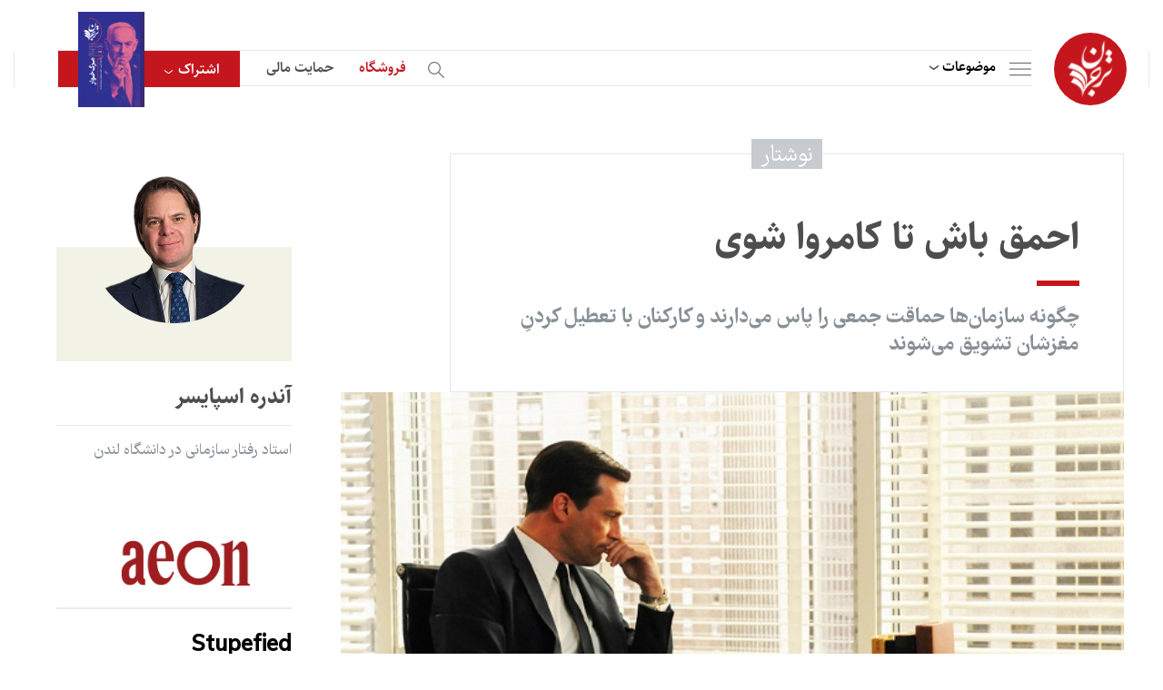

--- FILE ---
content_type: text/html; charset=UTF-8
request_url: https://tarjomaan.com/%D8%A7%D8%AD%D9%85%D9%82-%D8%A8%D8%A7%D8%B4-%D8%AA%D8%A7-%DA%A9%D8%A7%D9%85%D8%B1%D9%88%D8%A7-%D8%B4%D9%88%DB%8C/
body_size: 56882
content:
<!DOCTYPE html>
<html>

<head><meta charset="utf-8" /><script>if(navigator.userAgent.match(/MSIE|Internet Explorer/i)||navigator.userAgent.match(/Trident\/7\..*?rv:11/i)){var href=document.location.href;if(!href.match(/[?&]nowprocket/)){if(href.indexOf("?")==-1){if(href.indexOf("#")==-1){document.location.href=href+"?nowprocket=1"}else{document.location.href=href.replace("#","?nowprocket=1#")}}else{if(href.indexOf("#")==-1){document.location.href=href+"&nowprocket=1"}else{document.location.href=href.replace("#","&nowprocket=1#")}}}}</script><script>(()=>{class RocketLazyLoadScripts{constructor(){this.v="1.2.5.1",this.triggerEvents=["keydown","mousedown","mousemove","touchmove","touchstart","touchend","wheel"],this.userEventHandler=this.t.bind(this),this.touchStartHandler=this.i.bind(this),this.touchMoveHandler=this.o.bind(this),this.touchEndHandler=this.h.bind(this),this.clickHandler=this.u.bind(this),this.interceptedClicks=[],this.interceptedClickListeners=[],this.l(this),window.addEventListener("pageshow",(t=>{this.persisted=t.persisted,this.everythingLoaded&&this.m()})),document.addEventListener("DOMContentLoaded",(()=>{this.p()})),this.delayedScripts={normal:[],async:[],defer:[]},this.trash=[],this.allJQueries=[]}k(t){document.hidden?t.t():(this.triggerEvents.forEach((e=>window.addEventListener(e,t.userEventHandler,{passive:!0}))),window.addEventListener("touchstart",t.touchStartHandler,{passive:!0}),window.addEventListener("mousedown",t.touchStartHandler),document.addEventListener("visibilitychange",t.userEventHandler))}_(){this.triggerEvents.forEach((t=>window.removeEventListener(t,this.userEventHandler,{passive:!0}))),document.removeEventListener("visibilitychange",this.userEventHandler)}i(t){"HTML"!==t.target.tagName&&(window.addEventListener("touchend",this.touchEndHandler),window.addEventListener("mouseup",this.touchEndHandler),window.addEventListener("touchmove",this.touchMoveHandler,{passive:!0}),window.addEventListener("mousemove",this.touchMoveHandler),t.target.addEventListener("click",this.clickHandler),this.L(t.target,!0),this.M(t.target,"onclick","rocket-onclick"),this.C())}o(t){window.removeEventListener("touchend",this.touchEndHandler),window.removeEventListener("mouseup",this.touchEndHandler),window.removeEventListener("touchmove",this.touchMoveHandler,{passive:!0}),window.removeEventListener("mousemove",this.touchMoveHandler),t.target.removeEventListener("click",this.clickHandler),this.L(t.target,!1),this.M(t.target,"rocket-onclick","onclick"),this.O()}h(){window.removeEventListener("touchend",this.touchEndHandler),window.removeEventListener("mouseup",this.touchEndHandler),window.removeEventListener("touchmove",this.touchMoveHandler,{passive:!0}),window.removeEventListener("mousemove",this.touchMoveHandler)}u(t){t.target.removeEventListener("click",this.clickHandler),this.L(t.target,!1),this.M(t.target,"rocket-onclick","onclick"),this.interceptedClicks.push(t),t.preventDefault(),t.stopPropagation(),t.stopImmediatePropagation(),this.O()}D(){window.removeEventListener("touchstart",this.touchStartHandler,{passive:!0}),window.removeEventListener("mousedown",this.touchStartHandler),this.interceptedClicks.forEach((t=>{t.target.dispatchEvent(new MouseEvent("click",{view:t.view,bubbles:!0,cancelable:!0}))}))}l(t){EventTarget.prototype.addEventListenerBase=EventTarget.prototype.addEventListener,EventTarget.prototype.addEventListener=function(e,i,o){"click"!==e||t.windowLoaded||i===t.clickHandler||t.interceptedClickListeners.push({target:this,func:i,options:o}),(this||window).addEventListenerBase(e,i,o)}}L(t,e){this.interceptedClickListeners.forEach((i=>{i.target===t&&(e?t.removeEventListener("click",i.func,i.options):t.addEventListener("click",i.func,i.options))})),t.parentNode!==document.documentElement&&this.L(t.parentNode,e)}S(){return new Promise((t=>{this.T?this.O=t:t()}))}C(){this.T=!0}O(){this.T=!1}M(t,e,i){t.hasAttribute&&t.hasAttribute(e)&&(event.target.setAttribute(i,event.target.getAttribute(e)),event.target.removeAttribute(e))}t(){this._(this),"loading"===document.readyState?document.addEventListener("DOMContentLoaded",this.R.bind(this)):this.R()}p(){let t=[];document.querySelectorAll("script[type=rocketlazyloadscript][data-rocket-src]").forEach((e=>{let i=e.getAttribute("data-rocket-src");if(i&&0!==i.indexOf("data:")){0===i.indexOf("//")&&(i=location.protocol+i);try{const o=new URL(i).origin;o!==location.origin&&t.push({src:o,crossOrigin:e.crossOrigin||"module"===e.getAttribute("data-rocket-type")})}catch(t){}}})),t=[...new Map(t.map((t=>[JSON.stringify(t),t]))).values()],this.j(t,"preconnect")}async R(){this.lastBreath=Date.now(),this.P(this),this.F(this),this.q(),this.A(),this.I(),await this.U(this.delayedScripts.normal),await this.U(this.delayedScripts.defer),await this.U(this.delayedScripts.async);try{await this.W(),await this.H(this),await this.J()}catch(t){console.error(t)}window.dispatchEvent(new Event("rocket-allScriptsLoaded")),this.everythingLoaded=!0,this.S().then((()=>{this.D()})),this.N()}A(){document.querySelectorAll("script[type=rocketlazyloadscript]").forEach((t=>{t.hasAttribute("data-rocket-src")?t.hasAttribute("async")&&!1!==t.async?this.delayedScripts.async.push(t):t.hasAttribute("defer")&&!1!==t.defer||"module"===t.getAttribute("data-rocket-type")?this.delayedScripts.defer.push(t):this.delayedScripts.normal.push(t):this.delayedScripts.normal.push(t)}))}async B(t){if(await this.G(),!0!==t.noModule||!("noModule"in HTMLScriptElement.prototype))return new Promise((e=>{let i;function o(){(i||t).setAttribute("data-rocket-status","executed"),e()}try{if(navigator.userAgent.indexOf("Firefox/")>0||""===navigator.vendor)i=document.createElement("script"),[...t.attributes].forEach((t=>{let e=t.nodeName;"type"!==e&&("data-rocket-type"===e&&(e="type"),"data-rocket-src"===e&&(e="src"),i.setAttribute(e,t.nodeValue))})),t.text&&(i.text=t.text),i.hasAttribute("src")?(i.addEventListener("load",o),i.addEventListener("error",(function(){i.setAttribute("data-rocket-status","failed"),e()})),setTimeout((()=>{i.isConnected||e()}),1)):(i.text=t.text,o()),t.parentNode.replaceChild(i,t);else{const i=t.getAttribute("data-rocket-type"),n=t.getAttribute("data-rocket-src");i?(t.type=i,t.removeAttribute("data-rocket-type")):t.removeAttribute("type"),t.addEventListener("load",o),t.addEventListener("error",(function(){t.setAttribute("data-rocket-status","failed"),e()})),n?(t.removeAttribute("data-rocket-src"),t.src=n):t.src="data:text/javascript;base64,"+window.btoa(unescape(encodeURIComponent(t.text)))}}catch(i){t.setAttribute("data-rocket-status","failed"),e()}}));t.setAttribute("data-rocket-status","skipped")}async U(t){const e=t.shift();return e&&e.isConnected?(await this.B(e),this.U(t)):Promise.resolve()}I(){this.j([...this.delayedScripts.normal,...this.delayedScripts.defer,...this.delayedScripts.async],"preload")}j(t,e){var i=document.createDocumentFragment();t.forEach((t=>{const o=t.getAttribute&&t.getAttribute("data-rocket-src")||t.src;if(o){const n=document.createElement("link");n.href=o,n.rel=e,"preconnect"!==e&&(n.as="script"),t.getAttribute&&"module"===t.getAttribute("data-rocket-type")&&(n.crossOrigin=!0),t.crossOrigin&&(n.crossOrigin=t.crossOrigin),t.integrity&&(n.integrity=t.integrity),i.appendChild(n),this.trash.push(n)}})),document.head.appendChild(i)}P(t){let e={};function i(i,o){return e[o].eventsToRewrite.indexOf(i)>=0&&!t.everythingLoaded?"rocket-"+i:i}function o(t,o){!function(t){e[t]||(e[t]={originalFunctions:{add:t.addEventListener,remove:t.removeEventListener},eventsToRewrite:[]},t.addEventListener=function(){arguments[0]=i(arguments[0],t),e[t].originalFunctions.add.apply(t,arguments)},t.removeEventListener=function(){arguments[0]=i(arguments[0],t),e[t].originalFunctions.remove.apply(t,arguments)})}(t),e[t].eventsToRewrite.push(o)}function n(e,i){let o=e[i];e[i]=null,Object.defineProperty(e,i,{get:()=>o||function(){},set(n){t.everythingLoaded?o=n:e["rocket"+i]=o=n}})}o(document,"DOMContentLoaded"),o(window,"DOMContentLoaded"),o(window,"load"),o(window,"pageshow"),o(document,"readystatechange"),n(document,"onreadystatechange"),n(window,"onload"),n(window,"onpageshow")}F(t){let e;function i(e){return t.everythingLoaded?e:e.split(" ").map((t=>"load"===t||0===t.indexOf("load.")?"rocket-jquery-load":t)).join(" ")}function o(o){if(o&&o.fn&&!t.allJQueries.includes(o)){o.fn.ready=o.fn.init.prototype.ready=function(e){return t.domReadyFired?e.bind(document)(o):document.addEventListener("rocket-DOMContentLoaded",(()=>e.bind(document)(o))),o([])};const e=o.fn.on;o.fn.on=o.fn.init.prototype.on=function(){return this[0]===window&&("string"==typeof arguments[0]||arguments[0]instanceof String?arguments[0]=i(arguments[0]):"object"==typeof arguments[0]&&Object.keys(arguments[0]).forEach((t=>{const e=arguments[0][t];delete arguments[0][t],arguments[0][i(t)]=e}))),e.apply(this,arguments),this},t.allJQueries.push(o)}e=o}o(window.jQuery),Object.defineProperty(window,"jQuery",{get:()=>e,set(t){o(t)}})}async H(t){const e=document.querySelector("script[data-webpack]");e&&(await async function(){return new Promise((t=>{e.addEventListener("load",t),e.addEventListener("error",t)}))}(),await t.K(),await t.H(t))}async W(){this.domReadyFired=!0,await this.G(),document.dispatchEvent(new Event("rocket-readystatechange")),await this.G(),document.rocketonreadystatechange&&document.rocketonreadystatechange(),await this.G(),document.dispatchEvent(new Event("rocket-DOMContentLoaded")),await this.G(),window.dispatchEvent(new Event("rocket-DOMContentLoaded"))}async J(){await this.G(),document.dispatchEvent(new Event("rocket-readystatechange")),await this.G(),document.rocketonreadystatechange&&document.rocketonreadystatechange(),await this.G(),window.dispatchEvent(new Event("rocket-load")),await this.G(),window.rocketonload&&window.rocketonload(),await this.G(),this.allJQueries.forEach((t=>t(window).trigger("rocket-jquery-load"))),await this.G();const t=new Event("rocket-pageshow");t.persisted=this.persisted,window.dispatchEvent(t),await this.G(),window.rocketonpageshow&&window.rocketonpageshow({persisted:this.persisted}),this.windowLoaded=!0}m(){document.onreadystatechange&&document.onreadystatechange(),window.onload&&window.onload(),window.onpageshow&&window.onpageshow({persisted:this.persisted})}q(){const t=new Map;document.write=document.writeln=function(e){const i=document.currentScript;i||console.error("WPRocket unable to document.write this: "+e);const o=document.createRange(),n=i.parentElement;let s=t.get(i);void 0===s&&(s=i.nextSibling,t.set(i,s));const c=document.createDocumentFragment();o.setStart(c,0),c.appendChild(o.createContextualFragment(e)),n.insertBefore(c,s)}}async G(){Date.now()-this.lastBreath>45&&(await this.K(),this.lastBreath=Date.now())}async K(){return document.hidden?new Promise((t=>setTimeout(t))):new Promise((t=>requestAnimationFrame(t)))}N(){this.trash.forEach((t=>t.remove()))}static run(){const t=new RocketLazyLoadScripts;t.k(t)}}RocketLazyLoadScripts.run()})();</script>
    
<!-- Google tag (gtag.js) -->
<script type="rocketlazyloadscript" async data-rocket-src="https://www.googletagmanager.com/gtag/js?id=G-CQCE5BPMNT"></script>
<script type="rocketlazyloadscript">
  window.dataLayer = window.dataLayer || [];
  function gtag(){dataLayer.push(arguments);}
  gtag('js', new Date());

  gtag('config', 'G-CQCE5BPMNT');
</script>

<!-- Google tag (gtag.js) -->
<script type="rocketlazyloadscript" async data-rocket-src="https://www.googletagmanager.com/gtag/js?id=G-RRB6XLHMPP"></script>
<script type="rocketlazyloadscript">
  window.dataLayer = window.dataLayer || [];
  function gtag(){dataLayer.push(arguments);}
  gtag('js', new Date());

  gtag('config', 'G-RRB6XLHMPP');
</script>


<!-- Google tag (gtag.js) -->
<script type="rocketlazyloadscript" async data-rocket-src="https://www.googletagmanager.com/gtag/js?id=G-P2R0D6VS7B"></script>
<script type="rocketlazyloadscript">
  window.dataLayer = window.dataLayer || [];
  function gtag(){dataLayer.push(arguments);}
  gtag('js', new Date());

  gtag('config', 'G-P2R0D6VS7B');
</script>

<script type="rocketlazyloadscript" data-rocket-src="https://www.google.com/recaptcha/api.js" async defer></script>



    
    <title>احمق باش تا کامروا شوی</title>
    <meta name="keywords" content="" />
    <meta name="description" content="" />
    <meta name="viewport" content="width=device-width, initial-scale=1" />
    
    <meta http-equiv="X-UA-Compatible" content="IE=edge" />
    <link rel="stylesheet" type="text/css" href="https://tarjomaan.com/wp-content/themes/tarjomaan/assets/css/bootstrap.min.css" />

    <!-- index -->
    <link data-minify="1" rel="stylesheet" type="text/css" href="https://tarjomaan.com/wp-content/cache/background-css/tarjomaan.com/wp-content/cache/min/1/wp-content/themes/tarjomaan/assets/css/audioplayer.css?ver=1753521816&wpr_t=1767828886" />
    <!-- index -->

    <link data-minify="1" rel="stylesheet" type="text/css" href="https://tarjomaan.com/wp-content/cache/background-css/tarjomaan.com/wp-content/cache/min/1/wp-content/themes/tarjomaan/assets/css/skin.css?ver=1753521817&wpr_t=1767828886" />
    <link data-minify="1" rel="stylesheet" type="text/css" href="https://tarjomaan.com/wp-content/cache/background-css/tarjomaan.com/wp-content/cache/min/1/wp-content/themes/tarjomaan/assets/css/tablet.css?ver=1753521817&wpr_t=1767828886" />
    <link data-minify="1" rel="stylesheet" type="text/css" href="https://tarjomaan.com/wp-content/cache/background-css/tarjomaan.com/wp-content/cache/min/1/wp-content/themes/tarjomaan/assets/css/subscribe.css?ver=1753521817&wpr_t=1767828886" />
    <link data-minify="1" rel="stylesheet" type="text/css" href="https://tarjomaan.com/wp-content/cache/background-css/tarjomaan.com/wp-content/cache/min/1/wp-content/themes/tarjomaan/assets/css/donate.css?ver=1753521817&wpr_t=1767828886" />

    <!-- inner, inner4 -->
    <link data-minify="1" rel="stylesheet" type="text/css" href="https://tarjomaan.com/wp-content/cache/min/1/swiper/swiper-bundle.min.css?ver=1753521817" />
    <link data-minify="1" rel="stylesheet" type="text/css" href="https://tarjomaan.com/wp-content/cache/min/1/wp-content/themes/tarjomaan/assets/css/slider.css?ver=1753521817" />
    <script type="rocketlazyloadscript" data-minify="1" data-rocket-src="https://tarjomaan.com/wp-content/cache/min/1/swiper/swiper-bundle.min.js?ver=1753521817" defer></script>
    <!-- inner, inner4 -->

    <link href='https://tarjomaan.com/wp-content/uploads/2023/01/نهاییبرای-لوگو-150x150.png' type="images/x-icon" rel="icon" />
    <!--[if lt IE 9]>
    <script src="https://tarjomaan.com/wp-content/themes/tarjomaan/js/html5shiv.min.js"></script>
    <script src="https://tarjomaan.com/wp-content/themes/tarjomaan/js/respond.min.js"></script>
    <![endif]-->

    <style>
        html {
            scroll-behavior: smooth;
        }
        .cld-common-wrap {
            min-width: auto !important;
        }

        .cld-like-dislike-trigger {
            display: none;
        }

        #comment-sec .item .top .like:before {
            cursor: pointer;
        }

        .related_podcast {
            /*display: none !important;*/
        }

        .book-sec em {
            font-style: normal;
        }

        #detail-article .cnt .padding p a {
            display :inline !important;
            padding:0;
            direction: ltr;
        }

        #login-page .item-footer .loadingText {
            display: none;
        }

        #login-page .item-footer input {
            display: block;
        }

        #login-page .item-footer.loading input {
            display: none;
        }

        #login-page .item-footer.loading .loadingText {
            display: block;
        }
        
        #detail-article .cnt .padding p a sup {
            font-size: 14px;
            margin-right: -1px;
            font-family: 'sahel-font', sans-serif;
        }
        #podcast-detail-cnt .cnt .txt a {
            padding: 0;
            margin: 0;
        }
        
    </style>

    <meta name='robots' content='index, follow, max-image-preview:large, max-snippet:-1, max-video-preview:-1' />
	<style>img:is([sizes="auto" i], [sizes^="auto," i]) { contain-intrinsic-size: 3000px 1500px }</style>
	
	<!-- This site is optimized with the Yoast SEO Premium plugin v21.5 (Yoast SEO v26.6) - https://yoast.com/wordpress/plugins/seo/ -->
	<link rel="canonical" href="https://tarjomaan.com/احمق-باش-تا-کامروا-شوی/" />
	<meta property="og:locale" content="fa_IR" />
	<meta property="og:type" content="article" />
	<meta property="og:title" content="احمق باش تا کامروا شوی" />
	<meta property="og:description" content="آندره اسپایسر، ایان — هر تابستان هزاران نفر، از بهترین و بااستعدادترین دانش‌آموختگان، به نیروی کار اضافه می‌شوند. هوش خام و بالاتر از میانگین آن‌ها، قبل از ورود به بازار کار، سال‌ها در بهترین دانشگاه‌های جهان پرداخت شده و شکل می‌گیرد. پس از پشت‌سرگذاشتن تحصیلاتِ گزینشیِ مقدماتی و فارغ‌شدن از تحصیلات تکمیلیِ رقابتی، این نیروهای [&hellip;]" />
	<meta property="og:url" content="https://tarjomaan.com/احمق-باش-تا-کامروا-شوی/" />
	<meta property="og:site_name" content="ترجمان" />
	<meta property="article:published_time" content="2016-12-25T05:32:29+00:00" />
	<meta property="article:modified_time" content="2024-06-18T11:51:03+00:00" />
	<meta property="og:image" content="https://tarjomaan.com/wp-content/uploads/2022/10/احمق%20باش%20تا%20کامروا%20شوی.jpg" />
	<meta property="og:image:width" content="634" />
	<meta property="og:image:height" content="384" />
	<meta property="og:image:type" content="image/jpeg" />
	<meta name="author" content="سردبیر" />
	<meta name="twitter:card" content="summary_large_image" />
	<meta name="twitter:label1" content="نوشته شده توسط" />
	<meta name="twitter:data1" content="سردبیر" />
	<script type="application/ld+json" class="yoast-schema-graph">{"@context":"https://schema.org","@graph":[{"@type":"Article","@id":"https://tarjomaan.com/%d8%a7%d8%ad%d9%85%d9%82-%d8%a8%d8%a7%d8%b4-%d8%aa%d8%a7-%da%a9%d8%a7%d9%85%d8%b1%d9%88%d8%a7-%d8%b4%d9%88%db%8c/#article","isPartOf":{"@id":"https://tarjomaan.com/%d8%a7%d8%ad%d9%85%d9%82-%d8%a8%d8%a7%d8%b4-%d8%aa%d8%a7-%da%a9%d8%a7%d9%85%d8%b1%d9%88%d8%a7-%d8%b4%d9%88%db%8c/"},"author":{"name":"سردبیر","@id":"https://tarjomaan.com/#/schema/person/e94f96943a784c4a5dd7bf0f0f2d9df7"},"headline":"احمق باش تا کامروا شوی","datePublished":"2016-12-25T05:32:29+00:00","dateModified":"2024-06-18T11:51:03+00:00","mainEntityOfPage":{"@id":"https://tarjomaan.com/%d8%a7%d8%ad%d9%85%d9%82-%d8%a8%d8%a7%d8%b4-%d8%aa%d8%a7-%da%a9%d8%a7%d9%85%d8%b1%d9%88%d8%a7-%d8%b4%d9%88%db%8c/"},"wordCount":33,"commentCount":21,"publisher":{"@id":"https://tarjomaan.com/#organization"},"image":{"@id":"https://tarjomaan.com/%d8%a7%d8%ad%d9%85%d9%82-%d8%a8%d8%a7%d8%b4-%d8%aa%d8%a7-%da%a9%d8%a7%d9%85%d8%b1%d9%88%d8%a7-%d8%b4%d9%88%db%8c/#primaryimage"},"thumbnailUrl":"https://tarjomaan.com/wp-content/uploads/2022/10/احمق باش تا کامروا شوی.jpg","articleSection":["اقتصاد و جامعه"],"inLanguage":"fa-IR","potentialAction":[{"@type":"CommentAction","name":"Comment","target":["https://tarjomaan.com/%d8%a7%d8%ad%d9%85%d9%82-%d8%a8%d8%a7%d8%b4-%d8%aa%d8%a7-%da%a9%d8%a7%d9%85%d8%b1%d9%88%d8%a7-%d8%b4%d9%88%db%8c/#respond"]}]},{"@type":"WebPage","@id":"https://tarjomaan.com/%d8%a7%d8%ad%d9%85%d9%82-%d8%a8%d8%a7%d8%b4-%d8%aa%d8%a7-%da%a9%d8%a7%d9%85%d8%b1%d9%88%d8%a7-%d8%b4%d9%88%db%8c/","url":"https://tarjomaan.com/%d8%a7%d8%ad%d9%85%d9%82-%d8%a8%d8%a7%d8%b4-%d8%aa%d8%a7-%da%a9%d8%a7%d9%85%d8%b1%d9%88%d8%a7-%d8%b4%d9%88%db%8c/","name":"احمق باش تا کامروا شوی - ترجمان","isPartOf":{"@id":"https://tarjomaan.com/#website"},"primaryImageOfPage":{"@id":"https://tarjomaan.com/%d8%a7%d8%ad%d9%85%d9%82-%d8%a8%d8%a7%d8%b4-%d8%aa%d8%a7-%da%a9%d8%a7%d9%85%d8%b1%d9%88%d8%a7-%d8%b4%d9%88%db%8c/#primaryimage"},"image":{"@id":"https://tarjomaan.com/%d8%a7%d8%ad%d9%85%d9%82-%d8%a8%d8%a7%d8%b4-%d8%aa%d8%a7-%da%a9%d8%a7%d9%85%d8%b1%d9%88%d8%a7-%d8%b4%d9%88%db%8c/#primaryimage"},"thumbnailUrl":"https://tarjomaan.com/wp-content/uploads/2022/10/احمق باش تا کامروا شوی.jpg","datePublished":"2016-12-25T05:32:29+00:00","dateModified":"2024-06-18T11:51:03+00:00","breadcrumb":{"@id":"https://tarjomaan.com/%d8%a7%d8%ad%d9%85%d9%82-%d8%a8%d8%a7%d8%b4-%d8%aa%d8%a7-%da%a9%d8%a7%d9%85%d8%b1%d9%88%d8%a7-%d8%b4%d9%88%db%8c/#breadcrumb"},"inLanguage":"fa-IR","potentialAction":[{"@type":"ReadAction","target":["https://tarjomaan.com/%d8%a7%d8%ad%d9%85%d9%82-%d8%a8%d8%a7%d8%b4-%d8%aa%d8%a7-%da%a9%d8%a7%d9%85%d8%b1%d9%88%d8%a7-%d8%b4%d9%88%db%8c/"]}]},{"@type":"ImageObject","inLanguage":"fa-IR","@id":"https://tarjomaan.com/%d8%a7%d8%ad%d9%85%d9%82-%d8%a8%d8%a7%d8%b4-%d8%aa%d8%a7-%da%a9%d8%a7%d9%85%d8%b1%d9%88%d8%a7-%d8%b4%d9%88%db%8c/#primaryimage","url":"https://tarjomaan.com/wp-content/uploads/2022/10/احمق باش تا کامروا شوی.jpg","contentUrl":"https://tarjomaan.com/wp-content/uploads/2022/10/احمق باش تا کامروا شوی.jpg","width":634,"height":384},{"@type":"BreadcrumbList","@id":"https://tarjomaan.com/%d8%a7%d8%ad%d9%85%d9%82-%d8%a8%d8%a7%d8%b4-%d8%aa%d8%a7-%da%a9%d8%a7%d9%85%d8%b1%d9%88%d8%a7-%d8%b4%d9%88%db%8c/#breadcrumb","itemListElement":[{"@type":"ListItem","position":1,"name":"خانه","item":"https://tarjomaan.com/"},{"@type":"ListItem","position":2,"name":"احمق باش تا کامروا شوی"}]},{"@type":"WebSite","@id":"https://tarjomaan.com/#website","url":"https://tarjomaan.com/","name":"ترجمان","description":"","publisher":{"@id":"https://tarjomaan.com/#organization"},"potentialAction":[{"@type":"SearchAction","target":{"@type":"EntryPoint","urlTemplate":"https://tarjomaan.com/?s={search_term_string}"},"query-input":{"@type":"PropertyValueSpecification","valueRequired":true,"valueName":"search_term_string"}}],"inLanguage":"fa-IR"},{"@type":"Organization","@id":"https://tarjomaan.com/#organization","name":"ترجمان","url":"https://tarjomaan.com/","logo":{"@type":"ImageObject","inLanguage":"fa-IR","@id":"https://tarjomaan.com/#/schema/logo/image/","url":"https://tarjomaan.com/wp-content/uploads/2023/01/logo.svg","contentUrl":"https://tarjomaan.com/wp-content/uploads/2023/01/logo.svg","width":50,"height":63,"caption":"ترجمان"},"image":{"@id":"https://tarjomaan.com/#/schema/logo/image/"}},{"@type":"Person","@id":"https://tarjomaan.com/#/schema/person/e94f96943a784c4a5dd7bf0f0f2d9df7","name":"سردبیر","image":{"@type":"ImageObject","inLanguage":"fa-IR","@id":"https://tarjomaan.com/#/schema/person/image/","url":"https://secure.gravatar.com/avatar/b341e51de73b14573001a17d3b6a16e1dadda184587360142c1ffbeb7d2c61b9?s=96&d=mm&r=g","contentUrl":"https://secure.gravatar.com/avatar/b341e51de73b14573001a17d3b6a16e1dadda184587360142c1ffbeb7d2c61b9?s=96&d=mm&r=g","caption":"سردبیر"},"url":"https://tarjomaan.com/author/sardabir/"}]}</script>
	<!-- / Yoast SEO Premium plugin. -->


<link rel="alternate" type="application/rss+xml" title="ترجمان &raquo; احمق باش تا کامروا شوی خوراک دیدگاه‌ها" href="https://tarjomaan.com/%d8%a7%d8%ad%d9%85%d9%82-%d8%a8%d8%a7%d8%b4-%d8%aa%d8%a7-%da%a9%d8%a7%d9%85%d8%b1%d9%88%d8%a7-%d8%b4%d9%88%db%8c/feed/" />
<script type="rocketlazyloadscript" data-rocket-type="text/javascript">
/* <![CDATA[ */
window._wpemojiSettings = {"baseUrl":"https:\/\/s.w.org\/images\/core\/emoji\/15.1.0\/72x72\/","ext":".png","svgUrl":"https:\/\/s.w.org\/images\/core\/emoji\/15.1.0\/svg\/","svgExt":".svg","source":{"concatemoji":"https:\/\/tarjomaan.com\/wp-includes\/js\/wp-emoji-release.min.js?ver=6.8.1"}};
/*! This file is auto-generated */
!function(i,n){var o,s,e;function c(e){try{var t={supportTests:e,timestamp:(new Date).valueOf()};sessionStorage.setItem(o,JSON.stringify(t))}catch(e){}}function p(e,t,n){e.clearRect(0,0,e.canvas.width,e.canvas.height),e.fillText(t,0,0);var t=new Uint32Array(e.getImageData(0,0,e.canvas.width,e.canvas.height).data),r=(e.clearRect(0,0,e.canvas.width,e.canvas.height),e.fillText(n,0,0),new Uint32Array(e.getImageData(0,0,e.canvas.width,e.canvas.height).data));return t.every(function(e,t){return e===r[t]})}function u(e,t,n){switch(t){case"flag":return n(e,"\ud83c\udff3\ufe0f\u200d\u26a7\ufe0f","\ud83c\udff3\ufe0f\u200b\u26a7\ufe0f")?!1:!n(e,"\ud83c\uddfa\ud83c\uddf3","\ud83c\uddfa\u200b\ud83c\uddf3")&&!n(e,"\ud83c\udff4\udb40\udc67\udb40\udc62\udb40\udc65\udb40\udc6e\udb40\udc67\udb40\udc7f","\ud83c\udff4\u200b\udb40\udc67\u200b\udb40\udc62\u200b\udb40\udc65\u200b\udb40\udc6e\u200b\udb40\udc67\u200b\udb40\udc7f");case"emoji":return!n(e,"\ud83d\udc26\u200d\ud83d\udd25","\ud83d\udc26\u200b\ud83d\udd25")}return!1}function f(e,t,n){var r="undefined"!=typeof WorkerGlobalScope&&self instanceof WorkerGlobalScope?new OffscreenCanvas(300,150):i.createElement("canvas"),a=r.getContext("2d",{willReadFrequently:!0}),o=(a.textBaseline="top",a.font="600 32px Arial",{});return e.forEach(function(e){o[e]=t(a,e,n)}),o}function t(e){var t=i.createElement("script");t.src=e,t.defer=!0,i.head.appendChild(t)}"undefined"!=typeof Promise&&(o="wpEmojiSettingsSupports",s=["flag","emoji"],n.supports={everything:!0,everythingExceptFlag:!0},e=new Promise(function(e){i.addEventListener("DOMContentLoaded",e,{once:!0})}),new Promise(function(t){var n=function(){try{var e=JSON.parse(sessionStorage.getItem(o));if("object"==typeof e&&"number"==typeof e.timestamp&&(new Date).valueOf()<e.timestamp+604800&&"object"==typeof e.supportTests)return e.supportTests}catch(e){}return null}();if(!n){if("undefined"!=typeof Worker&&"undefined"!=typeof OffscreenCanvas&&"undefined"!=typeof URL&&URL.createObjectURL&&"undefined"!=typeof Blob)try{var e="postMessage("+f.toString()+"("+[JSON.stringify(s),u.toString(),p.toString()].join(",")+"));",r=new Blob([e],{type:"text/javascript"}),a=new Worker(URL.createObjectURL(r),{name:"wpTestEmojiSupports"});return void(a.onmessage=function(e){c(n=e.data),a.terminate(),t(n)})}catch(e){}c(n=f(s,u,p))}t(n)}).then(function(e){for(var t in e)n.supports[t]=e[t],n.supports.everything=n.supports.everything&&n.supports[t],"flag"!==t&&(n.supports.everythingExceptFlag=n.supports.everythingExceptFlag&&n.supports[t]);n.supports.everythingExceptFlag=n.supports.everythingExceptFlag&&!n.supports.flag,n.DOMReady=!1,n.readyCallback=function(){n.DOMReady=!0}}).then(function(){return e}).then(function(){var e;n.supports.everything||(n.readyCallback(),(e=n.source||{}).concatemoji?t(e.concatemoji):e.wpemoji&&e.twemoji&&(t(e.twemoji),t(e.wpemoji)))}))}((window,document),window._wpemojiSettings);
/* ]]> */
</script>
<link data-minify="1" rel='stylesheet' id='sgr-css' href='https://tarjomaan.com/wp-content/cache/min/1/wp-content/plugins/simple-google-recaptcha/sgr.css?ver=1753521817' type='text/css' media='all' />
<style id='wp-emoji-styles-inline-css' type='text/css'>

	img.wp-smiley, img.emoji {
		display: inline !important;
		border: none !important;
		box-shadow: none !important;
		height: 1em !important;
		width: 1em !important;
		margin: 0 0.07em !important;
		vertical-align: -0.1em !important;
		background: none !important;
		padding: 0 !important;
	}
</style>
<link rel='stylesheet' id='wp-block-library-rtl-css' href='https://tarjomaan.com/wp-includes/css/dist/block-library/style-rtl.min.css?ver=6.8.1' type='text/css' media='all' />
<style id='classic-theme-styles-inline-css' type='text/css'>
/*! This file is auto-generated */
.wp-block-button__link{color:#fff;background-color:#32373c;border-radius:9999px;box-shadow:none;text-decoration:none;padding:calc(.667em + 2px) calc(1.333em + 2px);font-size:1.125em}.wp-block-file__button{background:#32373c;color:#fff;text-decoration:none}
</style>
<style id='safe-svg-svg-icon-style-inline-css' type='text/css'>
.safe-svg-cover{text-align:center}.safe-svg-cover .safe-svg-inside{display:inline-block;max-width:100%}.safe-svg-cover svg{fill:currentColor;height:100%;max-height:100%;max-width:100%;width:100%}

</style>
<style id='global-styles-inline-css' type='text/css'>
:root{--wp--preset--aspect-ratio--square: 1;--wp--preset--aspect-ratio--4-3: 4/3;--wp--preset--aspect-ratio--3-4: 3/4;--wp--preset--aspect-ratio--3-2: 3/2;--wp--preset--aspect-ratio--2-3: 2/3;--wp--preset--aspect-ratio--16-9: 16/9;--wp--preset--aspect-ratio--9-16: 9/16;--wp--preset--color--black: #000000;--wp--preset--color--cyan-bluish-gray: #abb8c3;--wp--preset--color--white: #ffffff;--wp--preset--color--pale-pink: #f78da7;--wp--preset--color--vivid-red: #cf2e2e;--wp--preset--color--luminous-vivid-orange: #ff6900;--wp--preset--color--luminous-vivid-amber: #fcb900;--wp--preset--color--light-green-cyan: #7bdcb5;--wp--preset--color--vivid-green-cyan: #00d084;--wp--preset--color--pale-cyan-blue: #8ed1fc;--wp--preset--color--vivid-cyan-blue: #0693e3;--wp--preset--color--vivid-purple: #9b51e0;--wp--preset--gradient--vivid-cyan-blue-to-vivid-purple: linear-gradient(135deg,rgba(6,147,227,1) 0%,rgb(155,81,224) 100%);--wp--preset--gradient--light-green-cyan-to-vivid-green-cyan: linear-gradient(135deg,rgb(122,220,180) 0%,rgb(0,208,130) 100%);--wp--preset--gradient--luminous-vivid-amber-to-luminous-vivid-orange: linear-gradient(135deg,rgba(252,185,0,1) 0%,rgba(255,105,0,1) 100%);--wp--preset--gradient--luminous-vivid-orange-to-vivid-red: linear-gradient(135deg,rgba(255,105,0,1) 0%,rgb(207,46,46) 100%);--wp--preset--gradient--very-light-gray-to-cyan-bluish-gray: linear-gradient(135deg,rgb(238,238,238) 0%,rgb(169,184,195) 100%);--wp--preset--gradient--cool-to-warm-spectrum: linear-gradient(135deg,rgb(74,234,220) 0%,rgb(151,120,209) 20%,rgb(207,42,186) 40%,rgb(238,44,130) 60%,rgb(251,105,98) 80%,rgb(254,248,76) 100%);--wp--preset--gradient--blush-light-purple: linear-gradient(135deg,rgb(255,206,236) 0%,rgb(152,150,240) 100%);--wp--preset--gradient--blush-bordeaux: linear-gradient(135deg,rgb(254,205,165) 0%,rgb(254,45,45) 50%,rgb(107,0,62) 100%);--wp--preset--gradient--luminous-dusk: linear-gradient(135deg,rgb(255,203,112) 0%,rgb(199,81,192) 50%,rgb(65,88,208) 100%);--wp--preset--gradient--pale-ocean: linear-gradient(135deg,rgb(255,245,203) 0%,rgb(182,227,212) 50%,rgb(51,167,181) 100%);--wp--preset--gradient--electric-grass: linear-gradient(135deg,rgb(202,248,128) 0%,rgb(113,206,126) 100%);--wp--preset--gradient--midnight: linear-gradient(135deg,rgb(2,3,129) 0%,rgb(40,116,252) 100%);--wp--preset--font-size--small: 13px;--wp--preset--font-size--medium: 20px;--wp--preset--font-size--large: 36px;--wp--preset--font-size--x-large: 42px;--wp--preset--spacing--20: 0.44rem;--wp--preset--spacing--30: 0.67rem;--wp--preset--spacing--40: 1rem;--wp--preset--spacing--50: 1.5rem;--wp--preset--spacing--60: 2.25rem;--wp--preset--spacing--70: 3.38rem;--wp--preset--spacing--80: 5.06rem;--wp--preset--shadow--natural: 6px 6px 9px rgba(0, 0, 0, 0.2);--wp--preset--shadow--deep: 12px 12px 50px rgba(0, 0, 0, 0.4);--wp--preset--shadow--sharp: 6px 6px 0px rgba(0, 0, 0, 0.2);--wp--preset--shadow--outlined: 6px 6px 0px -3px rgba(255, 255, 255, 1), 6px 6px rgba(0, 0, 0, 1);--wp--preset--shadow--crisp: 6px 6px 0px rgba(0, 0, 0, 1);}:where(.is-layout-flex){gap: 0.5em;}:where(.is-layout-grid){gap: 0.5em;}body .is-layout-flex{display: flex;}.is-layout-flex{flex-wrap: wrap;align-items: center;}.is-layout-flex > :is(*, div){margin: 0;}body .is-layout-grid{display: grid;}.is-layout-grid > :is(*, div){margin: 0;}:where(.wp-block-columns.is-layout-flex){gap: 2em;}:where(.wp-block-columns.is-layout-grid){gap: 2em;}:where(.wp-block-post-template.is-layout-flex){gap: 1.25em;}:where(.wp-block-post-template.is-layout-grid){gap: 1.25em;}.has-black-color{color: var(--wp--preset--color--black) !important;}.has-cyan-bluish-gray-color{color: var(--wp--preset--color--cyan-bluish-gray) !important;}.has-white-color{color: var(--wp--preset--color--white) !important;}.has-pale-pink-color{color: var(--wp--preset--color--pale-pink) !important;}.has-vivid-red-color{color: var(--wp--preset--color--vivid-red) !important;}.has-luminous-vivid-orange-color{color: var(--wp--preset--color--luminous-vivid-orange) !important;}.has-luminous-vivid-amber-color{color: var(--wp--preset--color--luminous-vivid-amber) !important;}.has-light-green-cyan-color{color: var(--wp--preset--color--light-green-cyan) !important;}.has-vivid-green-cyan-color{color: var(--wp--preset--color--vivid-green-cyan) !important;}.has-pale-cyan-blue-color{color: var(--wp--preset--color--pale-cyan-blue) !important;}.has-vivid-cyan-blue-color{color: var(--wp--preset--color--vivid-cyan-blue) !important;}.has-vivid-purple-color{color: var(--wp--preset--color--vivid-purple) !important;}.has-black-background-color{background-color: var(--wp--preset--color--black) !important;}.has-cyan-bluish-gray-background-color{background-color: var(--wp--preset--color--cyan-bluish-gray) !important;}.has-white-background-color{background-color: var(--wp--preset--color--white) !important;}.has-pale-pink-background-color{background-color: var(--wp--preset--color--pale-pink) !important;}.has-vivid-red-background-color{background-color: var(--wp--preset--color--vivid-red) !important;}.has-luminous-vivid-orange-background-color{background-color: var(--wp--preset--color--luminous-vivid-orange) !important;}.has-luminous-vivid-amber-background-color{background-color: var(--wp--preset--color--luminous-vivid-amber) !important;}.has-light-green-cyan-background-color{background-color: var(--wp--preset--color--light-green-cyan) !important;}.has-vivid-green-cyan-background-color{background-color: var(--wp--preset--color--vivid-green-cyan) !important;}.has-pale-cyan-blue-background-color{background-color: var(--wp--preset--color--pale-cyan-blue) !important;}.has-vivid-cyan-blue-background-color{background-color: var(--wp--preset--color--vivid-cyan-blue) !important;}.has-vivid-purple-background-color{background-color: var(--wp--preset--color--vivid-purple) !important;}.has-black-border-color{border-color: var(--wp--preset--color--black) !important;}.has-cyan-bluish-gray-border-color{border-color: var(--wp--preset--color--cyan-bluish-gray) !important;}.has-white-border-color{border-color: var(--wp--preset--color--white) !important;}.has-pale-pink-border-color{border-color: var(--wp--preset--color--pale-pink) !important;}.has-vivid-red-border-color{border-color: var(--wp--preset--color--vivid-red) !important;}.has-luminous-vivid-orange-border-color{border-color: var(--wp--preset--color--luminous-vivid-orange) !important;}.has-luminous-vivid-amber-border-color{border-color: var(--wp--preset--color--luminous-vivid-amber) !important;}.has-light-green-cyan-border-color{border-color: var(--wp--preset--color--light-green-cyan) !important;}.has-vivid-green-cyan-border-color{border-color: var(--wp--preset--color--vivid-green-cyan) !important;}.has-pale-cyan-blue-border-color{border-color: var(--wp--preset--color--pale-cyan-blue) !important;}.has-vivid-cyan-blue-border-color{border-color: var(--wp--preset--color--vivid-cyan-blue) !important;}.has-vivid-purple-border-color{border-color: var(--wp--preset--color--vivid-purple) !important;}.has-vivid-cyan-blue-to-vivid-purple-gradient-background{background: var(--wp--preset--gradient--vivid-cyan-blue-to-vivid-purple) !important;}.has-light-green-cyan-to-vivid-green-cyan-gradient-background{background: var(--wp--preset--gradient--light-green-cyan-to-vivid-green-cyan) !important;}.has-luminous-vivid-amber-to-luminous-vivid-orange-gradient-background{background: var(--wp--preset--gradient--luminous-vivid-amber-to-luminous-vivid-orange) !important;}.has-luminous-vivid-orange-to-vivid-red-gradient-background{background: var(--wp--preset--gradient--luminous-vivid-orange-to-vivid-red) !important;}.has-very-light-gray-to-cyan-bluish-gray-gradient-background{background: var(--wp--preset--gradient--very-light-gray-to-cyan-bluish-gray) !important;}.has-cool-to-warm-spectrum-gradient-background{background: var(--wp--preset--gradient--cool-to-warm-spectrum) !important;}.has-blush-light-purple-gradient-background{background: var(--wp--preset--gradient--blush-light-purple) !important;}.has-blush-bordeaux-gradient-background{background: var(--wp--preset--gradient--blush-bordeaux) !important;}.has-luminous-dusk-gradient-background{background: var(--wp--preset--gradient--luminous-dusk) !important;}.has-pale-ocean-gradient-background{background: var(--wp--preset--gradient--pale-ocean) !important;}.has-electric-grass-gradient-background{background: var(--wp--preset--gradient--electric-grass) !important;}.has-midnight-gradient-background{background: var(--wp--preset--gradient--midnight) !important;}.has-small-font-size{font-size: var(--wp--preset--font-size--small) !important;}.has-medium-font-size{font-size: var(--wp--preset--font-size--medium) !important;}.has-large-font-size{font-size: var(--wp--preset--font-size--large) !important;}.has-x-large-font-size{font-size: var(--wp--preset--font-size--x-large) !important;}
:where(.wp-block-post-template.is-layout-flex){gap: 1.25em;}:where(.wp-block-post-template.is-layout-grid){gap: 1.25em;}
:where(.wp-block-columns.is-layout-flex){gap: 2em;}:where(.wp-block-columns.is-layout-grid){gap: 2em;}
:root :where(.wp-block-pullquote){font-size: 1.5em;line-height: 1.6;}
</style>
<link data-minify="1" rel='stylesheet' id='woocommerce-layout-rtl-css' href='https://tarjomaan.com/wp-content/cache/min/1/wp-content/plugins/woocommerce/assets/css/woocommerce-layout-rtl.css?ver=1753521817' type='text/css' media='all' />
<link data-minify="1" rel='stylesheet' id='woocommerce-smallscreen-rtl-css' href='https://tarjomaan.com/wp-content/cache/min/1/wp-content/plugins/woocommerce/assets/css/woocommerce-smallscreen-rtl.css?ver=1753521817' type='text/css' media='only screen and (max-width: 768px)' />
<link data-minify="1" rel='stylesheet' id='woocommerce-general-rtl-css' href='https://tarjomaan.com/wp-content/cache/background-css/tarjomaan.com/wp-content/cache/min/1/wp-content/plugins/woocommerce/assets/css/woocommerce-rtl.css?ver=1753521817&wpr_t=1767828886' type='text/css' media='all' />
<style id='woocommerce-inline-inline-css' type='text/css'>
.woocommerce form .form-row .required { visibility: visible; }
</style>
<link data-minify="1" rel='stylesheet' id='notif_style_css-css' href='https://tarjomaan.com/wp-content/cache/min/1/wp-content/themes/tarjomaan/assets/css/NotifStyle.css?ver=1753521817' type='text/css' media='all' />
<script type="text/javascript" id="sgr-js-extra">
/* <![CDATA[ */
var sgr = {"sgr_site_key":"6LfIFmokAAAAAINEhrXsuLRnlZWViX05OSkJQIpf"};
/* ]]> */
</script>
<script type="rocketlazyloadscript" data-minify="1" data-rocket-type="text/javascript" data-rocket-src="https://tarjomaan.com/wp-content/cache/min/1/wp-content/plugins/simple-google-recaptcha/sgr.js?ver=1753521817" id="sgr-js" defer></script>
<script type="rocketlazyloadscript" data-rocket-type="text/javascript" data-rocket-src="https://tarjomaan.com/wp-includes/js/jquery/jquery.min.js?ver=3.7.1" id="jquery-core-js" defer></script>
<script type="rocketlazyloadscript" data-rocket-type="text/javascript" data-rocket-src="https://tarjomaan.com/wp-includes/js/jquery/jquery-migrate.min.js?ver=3.4.1" id="jquery-migrate-js" defer></script>
<script type="rocketlazyloadscript" data-rocket-type="text/javascript" data-rocket-src="https://tarjomaan.com/wp-content/plugins/woocommerce/assets/js/jquery-blockui/jquery.blockUI.min.js?ver=2.7.0-wc.8.6.1" id="jquery-blockui-js" defer="defer" data-wp-strategy="defer"></script>
<script type="text/javascript" id="wc-add-to-cart-js-extra">
/* <![CDATA[ */
var wc_add_to_cart_params = {"ajax_url":"\/wp-admin\/admin-ajax.php","wc_ajax_url":"\/?wc-ajax=%%endpoint%%","i18n_view_cart":"View cart","cart_url":"https:\/\/tarjomaan.com\/checkout\/","is_cart":"","cart_redirect_after_add":"no"};
/* ]]> */
</script>
<script type="rocketlazyloadscript" data-rocket-type="text/javascript" data-rocket-src="https://tarjomaan.com/wp-content/plugins/woocommerce/assets/js/frontend/add-to-cart.min.js?ver=8.6.1" id="wc-add-to-cart-js" defer="defer" data-wp-strategy="defer"></script>
<script type="rocketlazyloadscript" data-rocket-type="text/javascript" data-rocket-src="https://tarjomaan.com/wp-content/plugins/woocommerce/assets/js/js-cookie/js.cookie.min.js?ver=2.1.4-wc.8.6.1" id="js-cookie-js" defer="defer" data-wp-strategy="defer"></script>
<script type="text/javascript" id="woocommerce-js-extra">
/* <![CDATA[ */
var woocommerce_params = {"ajax_url":"\/wp-admin\/admin-ajax.php","wc_ajax_url":"\/?wc-ajax=%%endpoint%%"};
/* ]]> */
</script>
<script type="rocketlazyloadscript" data-rocket-type="text/javascript" data-rocket-src="https://tarjomaan.com/wp-content/plugins/woocommerce/assets/js/frontend/woocommerce.min.js?ver=8.6.1" id="woocommerce-js" defer="defer" data-wp-strategy="defer"></script>
<link rel="https://api.w.org/" href="https://tarjomaan.com/wp-json/" /><link rel="alternate" title="JSON" type="application/json" href="https://tarjomaan.com/wp-json/wp/v2/posts/4367" /><link rel="EditURI" type="application/rsd+xml" title="RSD" href="https://tarjomaan.com/xmlrpc.php?rsd" />
<meta name="generator" content="WordPress 6.8.1" />
<meta name="generator" content="WooCommerce 8.6.1" />
<link rel='shortlink' href='https://tarjomaan.com/?p=4367' />
<link rel="alternate" title="oEmbed (JSON)" type="application/json+oembed" href="https://tarjomaan.com/wp-json/oembed/1.0/embed?url=https%3A%2F%2Ftarjomaan.com%2F%25d8%25a7%25d8%25ad%25d9%2585%25d9%2582-%25d8%25a8%25d8%25a7%25d8%25b4-%25d8%25aa%25d8%25a7-%25da%25a9%25d8%25a7%25d9%2585%25d8%25b1%25d9%2588%25d8%25a7-%25d8%25b4%25d9%2588%25db%258c%2F" />
<link rel="alternate" title="oEmbed (XML)" type="text/xml+oembed" href="https://tarjomaan.com/wp-json/oembed/1.0/embed?url=https%3A%2F%2Ftarjomaan.com%2F%25d8%25a7%25d8%25ad%25d9%2585%25d9%2582-%25d8%25a8%25d8%25a7%25d8%25b4-%25d8%25aa%25d8%25a7-%25da%25a9%25d8%25a7%25d9%2585%25d8%25b1%25d9%2588%25d8%25a7-%25d8%25b4%25d9%2588%25db%258c%2F&#038;format=xml" />
<style>a.cld-like-dislike-trigger {color: #c7cace;}span.cld-count-wrap {color: #c7cace;}</style><link data-minify="1" type="text/css" rel="stylesheet" href="https://tarjomaan.com/wp-content/cache/background-css/tarjomaan.com/wp-content/cache/min/1/wp-content/plugins/simple-pull-quote/css/simple-pull-quote.css?ver=1766324864&wpr_t=1767828886" />
	<noscript><style>.woocommerce-product-gallery{ opacity: 1 !important; }</style></noscript>
			<style type="text/css" id="wp-custom-css">
			.padding p {
line-height: 24pt;
}
em {
    font-style: oblique;
}
.top-news figure img {
    width: 120px;
}
.insert-comment #send {
	border: none;}

#podcast-detail-cnt .side-blog .t-info {
	margin-top: 2rem !important;
}

img.vertical-book {
	float: right;
	margin-left: 1rem;
	max-width: 55%;
}

@media (max-width: 768px) {
	img.vertical-book {
		float: none;
		width: 100%;
		max-width:100%;
	}
}

#detail-article .btm div, .detail-article-article-page .btm div {
    /*padding-top: 0px;*/
}
		</style>
		<noscript><style id="rocket-lazyload-nojs-css">.rll-youtube-player, [data-lazy-src]{display:none !important;}</style></noscript>
    
<style id="wpr-lazyload-bg-container"></style><style id="wpr-lazyload-bg-exclusion"></style>
<noscript>
<style id="wpr-lazyload-bg-nostyle">.audioplayer:not(.audioplayer-playing) .audioplayer-playpause a{--wpr-bg-b1b20950-337e-4744-bcfa-24be28d3d91e: url('https://tarjomaan.com/wp-content/themes/tarjomaan/assets/images/icon/play.png');}.audioplayer-playing .audioplayer-playpause a::after{--wpr-bg-5e330d22-f55e-4108-b64d-bfd385addff3: url('https://tarjomaan.com/wp-content/themes/tarjomaan/assets/images/icon/puse.png');}.audioplayer-bar-loaded{--wpr-bg-ee2f82c8-1e94-446c-882c-b6b30139173d: url('https://tarjomaan.com/wp-content/themes/tarjomaan/assets/css/img/audio.svg');}.audioplayer-bar-played span{--wpr-bg-06f96bd3-c654-4682-a0f3-49565e0d8f9d: url('https://tarjomaan.com/wp-content/themes/tarjomaan/assets/css/img/audio1.svg');}.owl-carousel .owl-video-play-icon{--wpr-bg-3e7db92e-ddeb-4172-bd94-5cefe0997b77: url('https://tarjomaan.com/wp-content/themes/tarjomaan/assets/css/owl.video.play.png');}#menu #btn-menu,#close-menu,#menu #btn-menu-mob,#close-menu-mob{--wpr-bg-ef1fe372-d783-43f5-9449-c2747aabcff6: url('https://tarjomaan.com/wp-content/themes/tarjomaan/assets/css/img/menu.svg');}#close-menu,#close-menu-mob{--wpr-bg-9be3a68c-8e70-4834-9d93-9f9274666351: url('https://tarjomaan.com/wp-content/themes/tarjomaan/assets/images/icon/closemenu.svg');}#top-search button#btn-search i{--wpr-bg-9b672e2b-fa17-49fc-b4ba-809db340a139: url('https://tarjomaan.com/wp-content/themes/tarjomaan/assets/images/icon/search.svg');}#sharing>a span:after{--wpr-bg-522863de-9f92-4cfb-9ce2-841068efaa66: url('https://tarjomaan.com/wp-content/themes/tarjomaan/assets/css/img/icon.svg');}#sharing #cnt .item a:after,#sharing #cnt .link a:after{--wpr-bg-a6709139-0ac8-4014-b45d-a8cd3ce3685f: url('https://tarjomaan.com/wp-content/themes/tarjomaan/assets/css/img/icon.svg');}#sharing #cnt .link{--wpr-bg-aa71cb31-4957-4663-a569-4a5e4e77c9cc: url('https://tarjomaan.com/wp-content/themes/tarjomaan/assets/css/img/bg.png');}.btm-news>div a.img i.audio,#podcast #select-item .audio{--wpr-bg-653e420d-1f91-4ef2-8376-d35456cf7ad9: url('https://tarjomaan.com/wp-content/themes/tarjomaan/assets/css/img/icon.svg');}.btm-news>div a.img i.audio{--wpr-bg-847b4d20-7090-44cb-89c1-aeedcf256c26: url('https://tarjomaan.com/wp-content/themes/tarjomaan/assets/css/img/icon.svg');}.btm-news>div a.img i.audio2{--wpr-bg-ca8e5c06-cdc8-4d1e-8955-862e5b63f607: url('https://tarjomaan.com/wp-content/themes/tarjomaan/assets/css/img/icon.svg');}#journal-sec .cnt a:before{--wpr-bg-8aa87eca-02dc-4d8e-9e7e-aa57093af824: url('https://tarjomaan.com/wp-content/themes/tarjomaan/assets/css/img/icon.svg');}#journal-sec .link1:after{--wpr-bg-8d467a3e-5078-4f8e-9666-450be34103e9: url('https://tarjomaan.com/wp-content/themes/tarjomaan/assets/css/img/rev-gray.svg');}.owl-carousel .owl-buttons>div{--wpr-bg-ce37667c-a619-4dc8-9886-bbb429e7a362: url('https://tarjomaan.com/wp-content/themes/tarjomaan/assets/css/img/icon.svg');}#newsletter input[type="submit"],#newsletter1 input[type="submit"]{--wpr-bg-5a015454-5609-4765-b0cc-680d4e69adc7: url('https://tarjomaan.com/wp-content/themes/tarjomaan/assets/css/img/email.svg');}#detail-article .blockquote:before,.detail-article-article-page .blockquote:before{--wpr-bg-41a4cf39-d1cf-4a83-b935-9efe9d6da067: url('https://tarjomaan.com/wp-content/themes/tarjomaan/assets/css/img/icon.svg');}.side-blog .time:before{--wpr-bg-19d10837-25ed-456f-80d6-57db2bf42c3d: url('https://tarjomaan.com/wp-content/themes/tarjomaan/assets/css/img/icon.svg');}#newsletter-top,.newsletter-top{--wpr-bg-1d1d8723-46df-4ab8-a0df-d4de447f4edf: url('https://tarjomaan.com/wp-content/themes/tarjomaan/assets/css/img/bg.jpg');}#newsletter-top input[type="submit"],.newsletter-top input[type="submit"]{--wpr-bg-dd09d895-9372-4a9e-a796-669bc855ba04: url('https://tarjomaan.com/wp-content/themes/tarjomaan/assets/css/img/icon.svg');}#comment-sec .item .top .like:before{--wpr-bg-5fe182bc-1cd4-4325-b291-c6ad3da885e4: url('https://tarjomaan.com/wp-content/themes/tarjomaan/assets/css/img/icon.svg');}#login-page{--wpr-bg-0cc89ac4-df77-4aa3-bd86-d25061602a14: url('https://tarjomaan.com/wp-content/themes/tarjomaan/assets/css/img/bg-cnt.jpg');}#user-login>a:after,#categoury-link:after{--wpr-bg-264a378e-f3aa-4ba2-8f77-446762d91aeb: url('https://tarjomaan.com/wp-content/themes/tarjomaan/assets/css/img/icon.svg');}.top-items .search-btn{--wpr-bg-bd5590a6-f4a3-49dc-85a9-f9903fbf6f7d: url('https://tarjomaan.com/wp-content/themes/tarjomaan/assets/images/icon/search.png');}#podcast{--wpr-bg-fc21542f-045d-4558-b515-630e61890011: url('https://tarjomaan.com/wp-content/themes/tarjomaan/assets/css/img/bg-podcast.jpg');}#share>a{--wpr-bg-b7f6bc02-fa84-4a1a-8b83-00471960eeae: url('https://tarjomaan.com/wp-content/themes/tarjomaan/assets/images/icon/share.png');}#podcast-detail-cnt .cnt:before{--wpr-bg-ead27af1-831d-4710-934b-a2ef9db220e5: url('https://tarjomaan.com/wp-content/themes/tarjomaan/assets/css/img/bg3.svg');}.insert-comment #send{--wpr-bg-6857da50-e3e9-40f4-a0e8-8df4972bf91a: url('https://tarjomaan.com/wp-content/themes/tarjomaan/assets/images/icon/send.svg');}.podcast-detail .audioplayer-bar-loaded{--wpr-bg-8d03f3d6-9cea-41b3-8557-7dd51f27cd15: url('https://tarjomaan.com/wp-content/themes/tarjomaan/assets/css/img/audio3.svg');}input.btn-search.trans{--wpr-bg-d5e648b2-46e4-4c68-a972-0ad0bbeac899: url('https://tarjomaan.com/wp-content/themes/tarjomaan/assets/css/img/icon.svg');}.select-styled:after{--wpr-bg-7ee9fc6b-5e9d-4e67-beeb-def6491ccdae: url('https://tarjomaan.com/wp-content/themes/tarjomaan/assets/images/icon/arrow.svg');}.select.select1 .select-styled:after{--wpr-bg-438fbcb8-5bc1-4c98-b04e-7db27ee4f84f: url('https://tarjomaan.com/wp-content/themes/tarjomaan/assets/css/img/newicon.svg');}.swiper-button-prev{--wpr-bg-93631a26-5fb0-4178-b5eb-7540b1c61b27: url('https://tarjomaan.com/wp-content/themes/tarjomaan/assets/css/img/Component\ 353\ –\ 21.svg');}.podcast-details-page #sound .audioplayer-bar-loaded{--wpr-bg-444bbc2e-28bc-42ea-8e9c-6756536d5d38: url('https://tarjomaan.com/wp-content/themes/tarjomaan/assets/css/img/audio3.svg');}.economy-and-society .select.select1 .select-styled:after{--wpr-bg-e9350dd3-2932-4b25-b021-cdbf70e2c166: url('https://tarjomaan.com/wp-content/themes/tarjomaan/assets/css/img/newicon.svg');}#podcast-detail .top-txt{--wpr-bg-d777375f-8352-4da9-bf69-8cc6d1a08838: url('https://tarjomaan.com/wp-content/themes/tarjomaan/assets/css/img/bg3.svg');}.related-pod-icon i{--wpr-bg-fa25c39d-8226-45a2-986d-e1651b8cded9: url('https://tarjomaan.com/wp-content/themes/tarjomaan/assets/css/img/icon.svg');}.book-detail .book-info-new{--wpr-bg-45b0f759-dd11-433c-b806-1a1ab3888e08: url('https://tarjomaan.com/wp-content/themes/tarjomaan/assets/images/book-rev-bg.png');}.book-detail .audioplayer:not(.audioplayer-playing) .audioplayer-playpause a{--wpr-bg-fdac7017-9ad7-45f2-a711-eb25d1f7e576: url('https://tarjomaan.com/wp-content/themes/tarjomaan/assets/css/img/palyer1.svg');}.search-page-container .select.select1 .select-styled:after{--wpr-bg-26e152a3-0bf1-4ee2-8010-a539c90206b0: url('https://tarjomaan.com/wp-content/themes/tarjomaan/assets/css/img/newicon.svg');}#detail-article .blockquote:before,.detail-article-article-page .blockquote:before{--wpr-bg-a53353a7-7a2c-413f-ad1e-25e959b3a6eb: url('https://tarjomaan.com/wp-content/themes/tarjomaan/assets/css/img/icon.svg');}#journal-sec .cnt a:before{--wpr-bg-7ea6fdb3-ca07-46d4-825a-b8ab0b6f11a8: url('https://tarjomaan.com/wp-content/themes/tarjomaan/assets/css/img/icon.svg');}#newsletter-top,.newsletter-top{--wpr-bg-f14f973b-ff7f-4356-ad61-33f22568f858: url('https://tarjomaan.com/wp-content/themes/tarjomaan/assets/images/icon/shutterstock_241650187_LIGHT.png');}.book-review-container #newsletter-top,.book-review-container .newsletter-top{--wpr-bg-c8c1dbb5-cc1d-4057-9680-c8e16f26bcae: url('https://tarjomaan.com/wp-content/themes/tarjomaan/assets/images/icon/shutterstock_241650187_LIGHT.png');}#newsletter-top input[type="submit"],.newsletter-top input[type="submit"]{--wpr-bg-70b437b8-5cb0-4890-93aa-3c1dcc05f922: url('https://tarjomaan.com/wp-content/themes/tarjomaan/assets/css/img/icon.svg');}.rtl.woocommerce-checkout .woocommerce #payment.trgm-sb ul.wc_payment_methods li.wc_payment_method label::before{--wpr-bg-d450ec70-0517-4c84-916b-52051b42c044: url('https://tarjomaan.com/wp-content/themes/tarjomaan/assets/images/subscribe/payment.jpg');}.dn-stats-title-wrapper{--wpr-bg-a8f9e71b-5aea-42f9-9bd1-8887666a0bba: url('https://tarjomaan.com/wp-content/themes/tarjomaan/assets/images/donate/linylines.svg');}.dn-stats{--wpr-bg-fe552ef4-6c89-47a3-a13b-a0c22481f084: url('https://tarjomaan.com/wp-content/themes/tarjomaan/assets/images/donate/shape1.svg');}.dn-comment-wrapperEX{--wpr-bg-99951563-21a7-4e70-984a-4606b8a44125: url('https://tarjomaan.com/wp-content/themes/tarjomaan/assets/images/donate/shape2.svg');}.dn-comment-form-wrapper{--wpr-bg-a85cce16-73d5-410c-bf8f-efe5e31b789f: url('https://tarjomaan.com/wp-content/themes/tarjomaan/assets/images/donate/shape2.svg');}.dn-comment-wrapper{--wpr-bg-b87155f5-eabc-46d2-a0eb-87b0c3d4cd38: url('https://tarjomaan.com/wp-content/themes/tarjomaan/assets/images/donate/shape2.svg');}.dn-popup-close-button{--wpr-bg-e5abcf46-aec3-4a4c-839a-6dc922310dd7: url('https://tarjomaan.com/wp-content/themes/tarjomaan/assets/images/donate/close-button.svg');}#donate-popup-wrapper .donate-popup{--wpr-bg-0c6e1c38-4b4d-49fd-995d-25a6bd05c4bd: url('https://tarjomaan.com/wp-content/themes/tarjomaan/assets/images/donate/shape2.svg');}.woocommerce .blockUI.blockOverlay::before{--wpr-bg-da9aabe9-5dd2-47f6-891d-90ee482c9e8f: url('https://tarjomaan.com/wp-content/plugins/woocommerce/assets/images/icons/loader.svg');}.woocommerce .loader::before{--wpr-bg-2f2f867c-fc77-4ac0-b412-607c2bc158d0: url('https://tarjomaan.com/wp-content/plugins/woocommerce/assets/images/icons/loader.svg');}#add_payment_method #payment div.payment_box .wc-credit-card-form-card-cvc.visa,#add_payment_method #payment div.payment_box .wc-credit-card-form-card-expiry.visa,#add_payment_method #payment div.payment_box .wc-credit-card-form-card-number.visa,.woocommerce-cart #payment div.payment_box .wc-credit-card-form-card-cvc.visa,.woocommerce-cart #payment div.payment_box .wc-credit-card-form-card-expiry.visa,.woocommerce-cart #payment div.payment_box .wc-credit-card-form-card-number.visa,.woocommerce-checkout #payment div.payment_box .wc-credit-card-form-card-cvc.visa,.woocommerce-checkout #payment div.payment_box .wc-credit-card-form-card-expiry.visa,.woocommerce-checkout #payment div.payment_box .wc-credit-card-form-card-number.visa{--wpr-bg-bd325f5e-97ce-40d4-bec7-86993e3caa86: url('https://tarjomaan.com/wp-content/plugins/woocommerce/assets/images/icons/credit-cards/visa.svg');}#add_payment_method #payment div.payment_box .wc-credit-card-form-card-cvc.mastercard,#add_payment_method #payment div.payment_box .wc-credit-card-form-card-expiry.mastercard,#add_payment_method #payment div.payment_box .wc-credit-card-form-card-number.mastercard,.woocommerce-cart #payment div.payment_box .wc-credit-card-form-card-cvc.mastercard,.woocommerce-cart #payment div.payment_box .wc-credit-card-form-card-expiry.mastercard,.woocommerce-cart #payment div.payment_box .wc-credit-card-form-card-number.mastercard,.woocommerce-checkout #payment div.payment_box .wc-credit-card-form-card-cvc.mastercard,.woocommerce-checkout #payment div.payment_box .wc-credit-card-form-card-expiry.mastercard,.woocommerce-checkout #payment div.payment_box .wc-credit-card-form-card-number.mastercard{--wpr-bg-10228c71-e083-4415-b927-ac04df48a783: url('https://tarjomaan.com/wp-content/plugins/woocommerce/assets/images/icons/credit-cards/mastercard.svg');}#add_payment_method #payment div.payment_box .wc-credit-card-form-card-cvc.laser,#add_payment_method #payment div.payment_box .wc-credit-card-form-card-expiry.laser,#add_payment_method #payment div.payment_box .wc-credit-card-form-card-number.laser,.woocommerce-cart #payment div.payment_box .wc-credit-card-form-card-cvc.laser,.woocommerce-cart #payment div.payment_box .wc-credit-card-form-card-expiry.laser,.woocommerce-cart #payment div.payment_box .wc-credit-card-form-card-number.laser,.woocommerce-checkout #payment div.payment_box .wc-credit-card-form-card-cvc.laser,.woocommerce-checkout #payment div.payment_box .wc-credit-card-form-card-expiry.laser,.woocommerce-checkout #payment div.payment_box .wc-credit-card-form-card-number.laser{--wpr-bg-4bddaa88-688e-40cc-a8bc-42539fa27619: url('https://tarjomaan.com/wp-content/plugins/woocommerce/assets/images/icons/credit-cards/laser.svg');}#add_payment_method #payment div.payment_box .wc-credit-card-form-card-cvc.dinersclub,#add_payment_method #payment div.payment_box .wc-credit-card-form-card-expiry.dinersclub,#add_payment_method #payment div.payment_box .wc-credit-card-form-card-number.dinersclub,.woocommerce-cart #payment div.payment_box .wc-credit-card-form-card-cvc.dinersclub,.woocommerce-cart #payment div.payment_box .wc-credit-card-form-card-expiry.dinersclub,.woocommerce-cart #payment div.payment_box .wc-credit-card-form-card-number.dinersclub,.woocommerce-checkout #payment div.payment_box .wc-credit-card-form-card-cvc.dinersclub,.woocommerce-checkout #payment div.payment_box .wc-credit-card-form-card-expiry.dinersclub,.woocommerce-checkout #payment div.payment_box .wc-credit-card-form-card-number.dinersclub{--wpr-bg-cf723ce3-c071-40c9-8498-3158a2d781d1: url('https://tarjomaan.com/wp-content/plugins/woocommerce/assets/images/icons/credit-cards/diners.svg');}#add_payment_method #payment div.payment_box .wc-credit-card-form-card-cvc.maestro,#add_payment_method #payment div.payment_box .wc-credit-card-form-card-expiry.maestro,#add_payment_method #payment div.payment_box .wc-credit-card-form-card-number.maestro,.woocommerce-cart #payment div.payment_box .wc-credit-card-form-card-cvc.maestro,.woocommerce-cart #payment div.payment_box .wc-credit-card-form-card-expiry.maestro,.woocommerce-cart #payment div.payment_box .wc-credit-card-form-card-number.maestro,.woocommerce-checkout #payment div.payment_box .wc-credit-card-form-card-cvc.maestro,.woocommerce-checkout #payment div.payment_box .wc-credit-card-form-card-expiry.maestro,.woocommerce-checkout #payment div.payment_box .wc-credit-card-form-card-number.maestro{--wpr-bg-5cb07c85-ca62-4b45-be6a-d465e202a914: url('https://tarjomaan.com/wp-content/plugins/woocommerce/assets/images/icons/credit-cards/maestro.svg');}#add_payment_method #payment div.payment_box .wc-credit-card-form-card-cvc.jcb,#add_payment_method #payment div.payment_box .wc-credit-card-form-card-expiry.jcb,#add_payment_method #payment div.payment_box .wc-credit-card-form-card-number.jcb,.woocommerce-cart #payment div.payment_box .wc-credit-card-form-card-cvc.jcb,.woocommerce-cart #payment div.payment_box .wc-credit-card-form-card-expiry.jcb,.woocommerce-cart #payment div.payment_box .wc-credit-card-form-card-number.jcb,.woocommerce-checkout #payment div.payment_box .wc-credit-card-form-card-cvc.jcb,.woocommerce-checkout #payment div.payment_box .wc-credit-card-form-card-expiry.jcb,.woocommerce-checkout #payment div.payment_box .wc-credit-card-form-card-number.jcb{--wpr-bg-a035bf97-26c9-439d-b117-e85ee9c4d6c5: url('https://tarjomaan.com/wp-content/plugins/woocommerce/assets/images/icons/credit-cards/jcb.svg');}#add_payment_method #payment div.payment_box .wc-credit-card-form-card-cvc.amex,#add_payment_method #payment div.payment_box .wc-credit-card-form-card-expiry.amex,#add_payment_method #payment div.payment_box .wc-credit-card-form-card-number.amex,.woocommerce-cart #payment div.payment_box .wc-credit-card-form-card-cvc.amex,.woocommerce-cart #payment div.payment_box .wc-credit-card-form-card-expiry.amex,.woocommerce-cart #payment div.payment_box .wc-credit-card-form-card-number.amex,.woocommerce-checkout #payment div.payment_box .wc-credit-card-form-card-cvc.amex,.woocommerce-checkout #payment div.payment_box .wc-credit-card-form-card-expiry.amex,.woocommerce-checkout #payment div.payment_box .wc-credit-card-form-card-number.amex{--wpr-bg-d38e1361-5f91-447c-8d87-80fa583384a5: url('https://tarjomaan.com/wp-content/plugins/woocommerce/assets/images/icons/credit-cards/amex.svg');}#add_payment_method #payment div.payment_box .wc-credit-card-form-card-cvc.discover,#add_payment_method #payment div.payment_box .wc-credit-card-form-card-expiry.discover,#add_payment_method #payment div.payment_box .wc-credit-card-form-card-number.discover,.woocommerce-cart #payment div.payment_box .wc-credit-card-form-card-cvc.discover,.woocommerce-cart #payment div.payment_box .wc-credit-card-form-card-expiry.discover,.woocommerce-cart #payment div.payment_box .wc-credit-card-form-card-number.discover,.woocommerce-checkout #payment div.payment_box .wc-credit-card-form-card-cvc.discover,.woocommerce-checkout #payment div.payment_box .wc-credit-card-form-card-expiry.discover,.woocommerce-checkout #payment div.payment_box .wc-credit-card-form-card-number.discover{--wpr-bg-0f6329f6-7694-407d-92ca-b2e7d5a7082d: url('https://tarjomaan.com/wp-content/plugins/woocommerce/assets/images/icons/credit-cards/discover.svg');}.simplePullQuote{--wpr-bg-21f8afde-c608-45d6-a112-d447a5b14d21: url('https://tarjomaan.com/wp-content/plugins/simple-pull-quote/images/quote.png');}</style>
</noscript>
<script type="application/javascript">const rocket_pairs = [{"selector":".audioplayer:not(.audioplayer-playing) .audioplayer-playpause a","style":".audioplayer:not(.audioplayer-playing) .audioplayer-playpause a{--wpr-bg-b1b20950-337e-4744-bcfa-24be28d3d91e: url('https:\/\/tarjomaan.com\/wp-content\/themes\/tarjomaan\/assets\/images\/icon\/play.png');}","hash":"b1b20950-337e-4744-bcfa-24be28d3d91e","url":"https:\/\/tarjomaan.com\/wp-content\/themes\/tarjomaan\/assets\/images\/icon\/play.png"},{"selector":".audioplayer-playing .audioplayer-playpause a","style":".audioplayer-playing .audioplayer-playpause a::after{--wpr-bg-5e330d22-f55e-4108-b64d-bfd385addff3: url('https:\/\/tarjomaan.com\/wp-content\/themes\/tarjomaan\/assets\/images\/icon\/puse.png');}","hash":"5e330d22-f55e-4108-b64d-bfd385addff3","url":"https:\/\/tarjomaan.com\/wp-content\/themes\/tarjomaan\/assets\/images\/icon\/puse.png"},{"selector":".audioplayer-bar-loaded","style":".audioplayer-bar-loaded{--wpr-bg-ee2f82c8-1e94-446c-882c-b6b30139173d: url('https:\/\/tarjomaan.com\/wp-content\/themes\/tarjomaan\/assets\/css\/img\/audio.svg');}","hash":"ee2f82c8-1e94-446c-882c-b6b30139173d","url":"https:\/\/tarjomaan.com\/wp-content\/themes\/tarjomaan\/assets\/css\/img\/audio.svg"},{"selector":".audioplayer-bar-played span","style":".audioplayer-bar-played span{--wpr-bg-06f96bd3-c654-4682-a0f3-49565e0d8f9d: url('https:\/\/tarjomaan.com\/wp-content\/themes\/tarjomaan\/assets\/css\/img\/audio1.svg');}","hash":"06f96bd3-c654-4682-a0f3-49565e0d8f9d","url":"https:\/\/tarjomaan.com\/wp-content\/themes\/tarjomaan\/assets\/css\/img\/audio1.svg"},{"selector":".owl-carousel .owl-video-play-icon","style":".owl-carousel .owl-video-play-icon{--wpr-bg-3e7db92e-ddeb-4172-bd94-5cefe0997b77: url('https:\/\/tarjomaan.com\/wp-content\/themes\/tarjomaan\/assets\/css\/owl.video.play.png');}","hash":"3e7db92e-ddeb-4172-bd94-5cefe0997b77","url":"https:\/\/tarjomaan.com\/wp-content\/themes\/tarjomaan\/assets\/css\/owl.video.play.png"},{"selector":"#menu #btn-menu,#close-menu,#menu #btn-menu-mob,#close-menu-mob","style":"#menu #btn-menu,#close-menu,#menu #btn-menu-mob,#close-menu-mob{--wpr-bg-ef1fe372-d783-43f5-9449-c2747aabcff6: url('https:\/\/tarjomaan.com\/wp-content\/themes\/tarjomaan\/assets\/css\/img\/menu.svg');}","hash":"ef1fe372-d783-43f5-9449-c2747aabcff6","url":"https:\/\/tarjomaan.com\/wp-content\/themes\/tarjomaan\/assets\/css\/img\/menu.svg"},{"selector":"#close-menu,#close-menu-mob","style":"#close-menu,#close-menu-mob{--wpr-bg-9be3a68c-8e70-4834-9d93-9f9274666351: url('https:\/\/tarjomaan.com\/wp-content\/themes\/tarjomaan\/assets\/images\/icon\/closemenu.svg');}","hash":"9be3a68c-8e70-4834-9d93-9f9274666351","url":"https:\/\/tarjomaan.com\/wp-content\/themes\/tarjomaan\/assets\/images\/icon\/closemenu.svg"},{"selector":"#top-search button#btn-search i","style":"#top-search button#btn-search i{--wpr-bg-9b672e2b-fa17-49fc-b4ba-809db340a139: url('https:\/\/tarjomaan.com\/wp-content\/themes\/tarjomaan\/assets\/images\/icon\/search.svg');}","hash":"9b672e2b-fa17-49fc-b4ba-809db340a139","url":"https:\/\/tarjomaan.com\/wp-content\/themes\/tarjomaan\/assets\/images\/icon\/search.svg"},{"selector":"#sharing>a span","style":"#sharing>a span:after{--wpr-bg-522863de-9f92-4cfb-9ce2-841068efaa66: url('https:\/\/tarjomaan.com\/wp-content\/themes\/tarjomaan\/assets\/css\/img\/icon.svg');}","hash":"522863de-9f92-4cfb-9ce2-841068efaa66","url":"https:\/\/tarjomaan.com\/wp-content\/themes\/tarjomaan\/assets\/css\/img\/icon.svg"},{"selector":"#sharing #cnt .item a,#sharing #cnt .link a","style":"#sharing #cnt .item a:after,#sharing #cnt .link a:after{--wpr-bg-a6709139-0ac8-4014-b45d-a8cd3ce3685f: url('https:\/\/tarjomaan.com\/wp-content\/themes\/tarjomaan\/assets\/css\/img\/icon.svg');}","hash":"a6709139-0ac8-4014-b45d-a8cd3ce3685f","url":"https:\/\/tarjomaan.com\/wp-content\/themes\/tarjomaan\/assets\/css\/img\/icon.svg"},{"selector":"#sharing #cnt .link","style":"#sharing #cnt .link{--wpr-bg-aa71cb31-4957-4663-a569-4a5e4e77c9cc: url('https:\/\/tarjomaan.com\/wp-content\/themes\/tarjomaan\/assets\/css\/img\/bg.png');}","hash":"aa71cb31-4957-4663-a569-4a5e4e77c9cc","url":"https:\/\/tarjomaan.com\/wp-content\/themes\/tarjomaan\/assets\/css\/img\/bg.png"},{"selector":".btm-news>div a.img i.audio,#podcast #select-item .audio","style":".btm-news>div a.img i.audio,#podcast #select-item .audio{--wpr-bg-653e420d-1f91-4ef2-8376-d35456cf7ad9: url('https:\/\/tarjomaan.com\/wp-content\/themes\/tarjomaan\/assets\/css\/img\/icon.svg');}","hash":"653e420d-1f91-4ef2-8376-d35456cf7ad9","url":"https:\/\/tarjomaan.com\/wp-content\/themes\/tarjomaan\/assets\/css\/img\/icon.svg"},{"selector":".btm-news>div a.img i.audio","style":".btm-news>div a.img i.audio{--wpr-bg-847b4d20-7090-44cb-89c1-aeedcf256c26: url('https:\/\/tarjomaan.com\/wp-content\/themes\/tarjomaan\/assets\/css\/img\/icon.svg');}","hash":"847b4d20-7090-44cb-89c1-aeedcf256c26","url":"https:\/\/tarjomaan.com\/wp-content\/themes\/tarjomaan\/assets\/css\/img\/icon.svg"},{"selector":".btm-news>div a.img i.audio2","style":".btm-news>div a.img i.audio2{--wpr-bg-ca8e5c06-cdc8-4d1e-8955-862e5b63f607: url('https:\/\/tarjomaan.com\/wp-content\/themes\/tarjomaan\/assets\/css\/img\/icon.svg');}","hash":"ca8e5c06-cdc8-4d1e-8955-862e5b63f607","url":"https:\/\/tarjomaan.com\/wp-content\/themes\/tarjomaan\/assets\/css\/img\/icon.svg"},{"selector":"#journal-sec .cnt a","style":"#journal-sec .cnt a:before{--wpr-bg-8aa87eca-02dc-4d8e-9e7e-aa57093af824: url('https:\/\/tarjomaan.com\/wp-content\/themes\/tarjomaan\/assets\/css\/img\/icon.svg');}","hash":"8aa87eca-02dc-4d8e-9e7e-aa57093af824","url":"https:\/\/tarjomaan.com\/wp-content\/themes\/tarjomaan\/assets\/css\/img\/icon.svg"},{"selector":"#journal-sec .link1","style":"#journal-sec .link1:after{--wpr-bg-8d467a3e-5078-4f8e-9666-450be34103e9: url('https:\/\/tarjomaan.com\/wp-content\/themes\/tarjomaan\/assets\/css\/img\/rev-gray.svg');}","hash":"8d467a3e-5078-4f8e-9666-450be34103e9","url":"https:\/\/tarjomaan.com\/wp-content\/themes\/tarjomaan\/assets\/css\/img\/rev-gray.svg"},{"selector":".owl-carousel .owl-buttons>div","style":".owl-carousel .owl-buttons>div{--wpr-bg-ce37667c-a619-4dc8-9886-bbb429e7a362: url('https:\/\/tarjomaan.com\/wp-content\/themes\/tarjomaan\/assets\/css\/img\/icon.svg');}","hash":"ce37667c-a619-4dc8-9886-bbb429e7a362","url":"https:\/\/tarjomaan.com\/wp-content\/themes\/tarjomaan\/assets\/css\/img\/icon.svg"},{"selector":"#newsletter input[type=\"submit\"],#newsletter1 input[type=\"submit\"]","style":"#newsletter input[type=\"submit\"],#newsletter1 input[type=\"submit\"]{--wpr-bg-5a015454-5609-4765-b0cc-680d4e69adc7: url('https:\/\/tarjomaan.com\/wp-content\/themes\/tarjomaan\/assets\/css\/img\/email.svg');}","hash":"5a015454-5609-4765-b0cc-680d4e69adc7","url":"https:\/\/tarjomaan.com\/wp-content\/themes\/tarjomaan\/assets\/css\/img\/email.svg"},{"selector":"#detail-article .blockquote,.detail-article-article-page .blockquote","style":"#detail-article .blockquote:before,.detail-article-article-page .blockquote:before{--wpr-bg-41a4cf39-d1cf-4a83-b935-9efe9d6da067: url('https:\/\/tarjomaan.com\/wp-content\/themes\/tarjomaan\/assets\/css\/img\/icon.svg');}","hash":"41a4cf39-d1cf-4a83-b935-9efe9d6da067","url":"https:\/\/tarjomaan.com\/wp-content\/themes\/tarjomaan\/assets\/css\/img\/icon.svg"},{"selector":".side-blog .time","style":".side-blog .time:before{--wpr-bg-19d10837-25ed-456f-80d6-57db2bf42c3d: url('https:\/\/tarjomaan.com\/wp-content\/themes\/tarjomaan\/assets\/css\/img\/icon.svg');}","hash":"19d10837-25ed-456f-80d6-57db2bf42c3d","url":"https:\/\/tarjomaan.com\/wp-content\/themes\/tarjomaan\/assets\/css\/img\/icon.svg"},{"selector":"#newsletter-top,.newsletter-top","style":"#newsletter-top,.newsletter-top{--wpr-bg-1d1d8723-46df-4ab8-a0df-d4de447f4edf: url('https:\/\/tarjomaan.com\/wp-content\/themes\/tarjomaan\/assets\/css\/img\/bg.jpg');}","hash":"1d1d8723-46df-4ab8-a0df-d4de447f4edf","url":"https:\/\/tarjomaan.com\/wp-content\/themes\/tarjomaan\/assets\/css\/img\/bg.jpg"},{"selector":"#newsletter-top input[type=\"submit\"],.newsletter-top input[type=\"submit\"]","style":"#newsletter-top input[type=\"submit\"],.newsletter-top input[type=\"submit\"]{--wpr-bg-dd09d895-9372-4a9e-a796-669bc855ba04: url('https:\/\/tarjomaan.com\/wp-content\/themes\/tarjomaan\/assets\/css\/img\/icon.svg');}","hash":"dd09d895-9372-4a9e-a796-669bc855ba04","url":"https:\/\/tarjomaan.com\/wp-content\/themes\/tarjomaan\/assets\/css\/img\/icon.svg"},{"selector":"#comment-sec .item .top .like","style":"#comment-sec .item .top .like:before{--wpr-bg-5fe182bc-1cd4-4325-b291-c6ad3da885e4: url('https:\/\/tarjomaan.com\/wp-content\/themes\/tarjomaan\/assets\/css\/img\/icon.svg');}","hash":"5fe182bc-1cd4-4325-b291-c6ad3da885e4","url":"https:\/\/tarjomaan.com\/wp-content\/themes\/tarjomaan\/assets\/css\/img\/icon.svg"},{"selector":"#login-page","style":"#login-page{--wpr-bg-0cc89ac4-df77-4aa3-bd86-d25061602a14: url('https:\/\/tarjomaan.com\/wp-content\/themes\/tarjomaan\/assets\/css\/img\/bg-cnt.jpg');}","hash":"0cc89ac4-df77-4aa3-bd86-d25061602a14","url":"https:\/\/tarjomaan.com\/wp-content\/themes\/tarjomaan\/assets\/css\/img\/bg-cnt.jpg"},{"selector":"#user-login>a,#categoury-link","style":"#user-login>a:after,#categoury-link:after{--wpr-bg-264a378e-f3aa-4ba2-8f77-446762d91aeb: url('https:\/\/tarjomaan.com\/wp-content\/themes\/tarjomaan\/assets\/css\/img\/icon.svg');}","hash":"264a378e-f3aa-4ba2-8f77-446762d91aeb","url":"https:\/\/tarjomaan.com\/wp-content\/themes\/tarjomaan\/assets\/css\/img\/icon.svg"},{"selector":".top-items .search-btn","style":".top-items .search-btn{--wpr-bg-bd5590a6-f4a3-49dc-85a9-f9903fbf6f7d: url('https:\/\/tarjomaan.com\/wp-content\/themes\/tarjomaan\/assets\/images\/icon\/search.png');}","hash":"bd5590a6-f4a3-49dc-85a9-f9903fbf6f7d","url":"https:\/\/tarjomaan.com\/wp-content\/themes\/tarjomaan\/assets\/images\/icon\/search.png"},{"selector":"#podcast","style":"#podcast{--wpr-bg-fc21542f-045d-4558-b515-630e61890011: url('https:\/\/tarjomaan.com\/wp-content\/themes\/tarjomaan\/assets\/css\/img\/bg-podcast.jpg');}","hash":"fc21542f-045d-4558-b515-630e61890011","url":"https:\/\/tarjomaan.com\/wp-content\/themes\/tarjomaan\/assets\/css\/img\/bg-podcast.jpg"},{"selector":"#share>a","style":"#share>a{--wpr-bg-b7f6bc02-fa84-4a1a-8b83-00471960eeae: url('https:\/\/tarjomaan.com\/wp-content\/themes\/tarjomaan\/assets\/images\/icon\/share.png');}","hash":"b7f6bc02-fa84-4a1a-8b83-00471960eeae","url":"https:\/\/tarjomaan.com\/wp-content\/themes\/tarjomaan\/assets\/images\/icon\/share.png"},{"selector":"#podcast-detail-cnt .cnt","style":"#podcast-detail-cnt .cnt:before{--wpr-bg-ead27af1-831d-4710-934b-a2ef9db220e5: url('https:\/\/tarjomaan.com\/wp-content\/themes\/tarjomaan\/assets\/css\/img\/bg3.svg');}","hash":"ead27af1-831d-4710-934b-a2ef9db220e5","url":"https:\/\/tarjomaan.com\/wp-content\/themes\/tarjomaan\/assets\/css\/img\/bg3.svg"},{"selector":".insert-comment #send","style":".insert-comment #send{--wpr-bg-6857da50-e3e9-40f4-a0e8-8df4972bf91a: url('https:\/\/tarjomaan.com\/wp-content\/themes\/tarjomaan\/assets\/images\/icon\/send.svg');}","hash":"6857da50-e3e9-40f4-a0e8-8df4972bf91a","url":"https:\/\/tarjomaan.com\/wp-content\/themes\/tarjomaan\/assets\/images\/icon\/send.svg"},{"selector":".podcast-detail .audioplayer-bar-loaded","style":".podcast-detail .audioplayer-bar-loaded{--wpr-bg-8d03f3d6-9cea-41b3-8557-7dd51f27cd15: url('https:\/\/tarjomaan.com\/wp-content\/themes\/tarjomaan\/assets\/css\/img\/audio3.svg');}","hash":"8d03f3d6-9cea-41b3-8557-7dd51f27cd15","url":"https:\/\/tarjomaan.com\/wp-content\/themes\/tarjomaan\/assets\/css\/img\/audio3.svg"},{"selector":"input.btn-search.trans","style":"input.btn-search.trans{--wpr-bg-d5e648b2-46e4-4c68-a972-0ad0bbeac899: url('https:\/\/tarjomaan.com\/wp-content\/themes\/tarjomaan\/assets\/css\/img\/icon.svg');}","hash":"d5e648b2-46e4-4c68-a972-0ad0bbeac899","url":"https:\/\/tarjomaan.com\/wp-content\/themes\/tarjomaan\/assets\/css\/img\/icon.svg"},{"selector":".select-styled","style":".select-styled:after{--wpr-bg-7ee9fc6b-5e9d-4e67-beeb-def6491ccdae: url('https:\/\/tarjomaan.com\/wp-content\/themes\/tarjomaan\/assets\/images\/icon\/arrow.svg');}","hash":"7ee9fc6b-5e9d-4e67-beeb-def6491ccdae","url":"https:\/\/tarjomaan.com\/wp-content\/themes\/tarjomaan\/assets\/images\/icon\/arrow.svg"},{"selector":".select.select1 .select-styled","style":".select.select1 .select-styled:after{--wpr-bg-438fbcb8-5bc1-4c98-b04e-7db27ee4f84f: url('https:\/\/tarjomaan.com\/wp-content\/themes\/tarjomaan\/assets\/css\/img\/newicon.svg');}","hash":"438fbcb8-5bc1-4c98-b04e-7db27ee4f84f","url":"https:\/\/tarjomaan.com\/wp-content\/themes\/tarjomaan\/assets\/css\/img\/newicon.svg"},{"selector":".swiper-button-prev","style":".swiper-button-prev{--wpr-bg-93631a26-5fb0-4178-b5eb-7540b1c61b27: url('https:\/\/tarjomaan.com\/wp-content\/themes\/tarjomaan\/assets\/css\/img\/Component\\ 353\\ \u2013\\ 21.svg');}","hash":"93631a26-5fb0-4178-b5eb-7540b1c61b27","url":"https:\/\/tarjomaan.com\/wp-content\/themes\/tarjomaan\/assets\/css\/img\/Component\\ 353\\ \u2013\\ 21.svg"},{"selector":".podcast-details-page #sound .audioplayer-bar-loaded","style":".podcast-details-page #sound .audioplayer-bar-loaded{--wpr-bg-444bbc2e-28bc-42ea-8e9c-6756536d5d38: url('https:\/\/tarjomaan.com\/wp-content\/themes\/tarjomaan\/assets\/css\/img\/audio3.svg');}","hash":"444bbc2e-28bc-42ea-8e9c-6756536d5d38","url":"https:\/\/tarjomaan.com\/wp-content\/themes\/tarjomaan\/assets\/css\/img\/audio3.svg"},{"selector":".economy-and-society .select.select1 .select-styled","style":".economy-and-society .select.select1 .select-styled:after{--wpr-bg-e9350dd3-2932-4b25-b021-cdbf70e2c166: url('https:\/\/tarjomaan.com\/wp-content\/themes\/tarjomaan\/assets\/css\/img\/newicon.svg');}","hash":"e9350dd3-2932-4b25-b021-cdbf70e2c166","url":"https:\/\/tarjomaan.com\/wp-content\/themes\/tarjomaan\/assets\/css\/img\/newicon.svg"},{"selector":"#podcast-detail .top-txt","style":"#podcast-detail .top-txt{--wpr-bg-d777375f-8352-4da9-bf69-8cc6d1a08838: url('https:\/\/tarjomaan.com\/wp-content\/themes\/tarjomaan\/assets\/css\/img\/bg3.svg');}","hash":"d777375f-8352-4da9-bf69-8cc6d1a08838","url":"https:\/\/tarjomaan.com\/wp-content\/themes\/tarjomaan\/assets\/css\/img\/bg3.svg"},{"selector":".related-pod-icon i","style":".related-pod-icon i{--wpr-bg-fa25c39d-8226-45a2-986d-e1651b8cded9: url('https:\/\/tarjomaan.com\/wp-content\/themes\/tarjomaan\/assets\/css\/img\/icon.svg');}","hash":"fa25c39d-8226-45a2-986d-e1651b8cded9","url":"https:\/\/tarjomaan.com\/wp-content\/themes\/tarjomaan\/assets\/css\/img\/icon.svg"},{"selector":".book-detail .book-info-new","style":".book-detail .book-info-new{--wpr-bg-45b0f759-dd11-433c-b806-1a1ab3888e08: url('https:\/\/tarjomaan.com\/wp-content\/themes\/tarjomaan\/assets\/images\/book-rev-bg.png');}","hash":"45b0f759-dd11-433c-b806-1a1ab3888e08","url":"https:\/\/tarjomaan.com\/wp-content\/themes\/tarjomaan\/assets\/images\/book-rev-bg.png"},{"selector":".book-detail .audioplayer:not(.audioplayer-playing) .audioplayer-playpause a","style":".book-detail .audioplayer:not(.audioplayer-playing) .audioplayer-playpause a{--wpr-bg-fdac7017-9ad7-45f2-a711-eb25d1f7e576: url('https:\/\/tarjomaan.com\/wp-content\/themes\/tarjomaan\/assets\/css\/img\/palyer1.svg');}","hash":"fdac7017-9ad7-45f2-a711-eb25d1f7e576","url":"https:\/\/tarjomaan.com\/wp-content\/themes\/tarjomaan\/assets\/css\/img\/palyer1.svg"},{"selector":".search-page-container .select.select1 .select-styled","style":".search-page-container .select.select1 .select-styled:after{--wpr-bg-26e152a3-0bf1-4ee2-8010-a539c90206b0: url('https:\/\/tarjomaan.com\/wp-content\/themes\/tarjomaan\/assets\/css\/img\/newicon.svg');}","hash":"26e152a3-0bf1-4ee2-8010-a539c90206b0","url":"https:\/\/tarjomaan.com\/wp-content\/themes\/tarjomaan\/assets\/css\/img\/newicon.svg"},{"selector":"#detail-article .blockquote,.detail-article-article-page .blockquote","style":"#detail-article .blockquote:before,.detail-article-article-page .blockquote:before{--wpr-bg-a53353a7-7a2c-413f-ad1e-25e959b3a6eb: url('https:\/\/tarjomaan.com\/wp-content\/themes\/tarjomaan\/assets\/css\/img\/icon.svg');}","hash":"a53353a7-7a2c-413f-ad1e-25e959b3a6eb","url":"https:\/\/tarjomaan.com\/wp-content\/themes\/tarjomaan\/assets\/css\/img\/icon.svg"},{"selector":"#journal-sec .cnt a","style":"#journal-sec .cnt a:before{--wpr-bg-7ea6fdb3-ca07-46d4-825a-b8ab0b6f11a8: url('https:\/\/tarjomaan.com\/wp-content\/themes\/tarjomaan\/assets\/css\/img\/icon.svg');}","hash":"7ea6fdb3-ca07-46d4-825a-b8ab0b6f11a8","url":"https:\/\/tarjomaan.com\/wp-content\/themes\/tarjomaan\/assets\/css\/img\/icon.svg"},{"selector":"#newsletter-top,.newsletter-top","style":"#newsletter-top,.newsletter-top{--wpr-bg-f14f973b-ff7f-4356-ad61-33f22568f858: url('https:\/\/tarjomaan.com\/wp-content\/themes\/tarjomaan\/assets\/images\/icon\/shutterstock_241650187_LIGHT.png');}","hash":"f14f973b-ff7f-4356-ad61-33f22568f858","url":"https:\/\/tarjomaan.com\/wp-content\/themes\/tarjomaan\/assets\/images\/icon\/shutterstock_241650187_LIGHT.png"},{"selector":".book-review-container #newsletter-top,.book-review-container .newsletter-top","style":".book-review-container #newsletter-top,.book-review-container .newsletter-top{--wpr-bg-c8c1dbb5-cc1d-4057-9680-c8e16f26bcae: url('https:\/\/tarjomaan.com\/wp-content\/themes\/tarjomaan\/assets\/images\/icon\/shutterstock_241650187_LIGHT.png');}","hash":"c8c1dbb5-cc1d-4057-9680-c8e16f26bcae","url":"https:\/\/tarjomaan.com\/wp-content\/themes\/tarjomaan\/assets\/images\/icon\/shutterstock_241650187_LIGHT.png"},{"selector":"#newsletter-top input[type=\"submit\"],.newsletter-top input[type=\"submit\"]","style":"#newsletter-top input[type=\"submit\"],.newsletter-top input[type=\"submit\"]{--wpr-bg-70b437b8-5cb0-4890-93aa-3c1dcc05f922: url('https:\/\/tarjomaan.com\/wp-content\/themes\/tarjomaan\/assets\/css\/img\/icon.svg');}","hash":"70b437b8-5cb0-4890-93aa-3c1dcc05f922","url":"https:\/\/tarjomaan.com\/wp-content\/themes\/tarjomaan\/assets\/css\/img\/icon.svg"},{"selector":".rtl.woocommerce-checkout .woocommerce #payment.trgm-sb ul.wc_payment_methods li.wc_payment_method label","style":".rtl.woocommerce-checkout .woocommerce #payment.trgm-sb ul.wc_payment_methods li.wc_payment_method label::before{--wpr-bg-d450ec70-0517-4c84-916b-52051b42c044: url('https:\/\/tarjomaan.com\/wp-content\/themes\/tarjomaan\/assets\/images\/subscribe\/payment.jpg');}","hash":"d450ec70-0517-4c84-916b-52051b42c044","url":"https:\/\/tarjomaan.com\/wp-content\/themes\/tarjomaan\/assets\/images\/subscribe\/payment.jpg"},{"selector":".dn-stats-title-wrapper","style":".dn-stats-title-wrapper{--wpr-bg-a8f9e71b-5aea-42f9-9bd1-8887666a0bba: url('https:\/\/tarjomaan.com\/wp-content\/themes\/tarjomaan\/assets\/images\/donate\/linylines.svg');}","hash":"a8f9e71b-5aea-42f9-9bd1-8887666a0bba","url":"https:\/\/tarjomaan.com\/wp-content\/themes\/tarjomaan\/assets\/images\/donate\/linylines.svg"},{"selector":".dn-stats","style":".dn-stats{--wpr-bg-fe552ef4-6c89-47a3-a13b-a0c22481f084: url('https:\/\/tarjomaan.com\/wp-content\/themes\/tarjomaan\/assets\/images\/donate\/shape1.svg');}","hash":"fe552ef4-6c89-47a3-a13b-a0c22481f084","url":"https:\/\/tarjomaan.com\/wp-content\/themes\/tarjomaan\/assets\/images\/donate\/shape1.svg"},{"selector":".dn-comment-wrapperEX","style":".dn-comment-wrapperEX{--wpr-bg-99951563-21a7-4e70-984a-4606b8a44125: url('https:\/\/tarjomaan.com\/wp-content\/themes\/tarjomaan\/assets\/images\/donate\/shape2.svg');}","hash":"99951563-21a7-4e70-984a-4606b8a44125","url":"https:\/\/tarjomaan.com\/wp-content\/themes\/tarjomaan\/assets\/images\/donate\/shape2.svg"},{"selector":".dn-comment-form-wrapper","style":".dn-comment-form-wrapper{--wpr-bg-a85cce16-73d5-410c-bf8f-efe5e31b789f: url('https:\/\/tarjomaan.com\/wp-content\/themes\/tarjomaan\/assets\/images\/donate\/shape2.svg');}","hash":"a85cce16-73d5-410c-bf8f-efe5e31b789f","url":"https:\/\/tarjomaan.com\/wp-content\/themes\/tarjomaan\/assets\/images\/donate\/shape2.svg"},{"selector":".dn-comment-wrapper","style":".dn-comment-wrapper{--wpr-bg-b87155f5-eabc-46d2-a0eb-87b0c3d4cd38: url('https:\/\/tarjomaan.com\/wp-content\/themes\/tarjomaan\/assets\/images\/donate\/shape2.svg');}","hash":"b87155f5-eabc-46d2-a0eb-87b0c3d4cd38","url":"https:\/\/tarjomaan.com\/wp-content\/themes\/tarjomaan\/assets\/images\/donate\/shape2.svg"},{"selector":".dn-popup-close-button","style":".dn-popup-close-button{--wpr-bg-e5abcf46-aec3-4a4c-839a-6dc922310dd7: url('https:\/\/tarjomaan.com\/wp-content\/themes\/tarjomaan\/assets\/images\/donate\/close-button.svg');}","hash":"e5abcf46-aec3-4a4c-839a-6dc922310dd7","url":"https:\/\/tarjomaan.com\/wp-content\/themes\/tarjomaan\/assets\/images\/donate\/close-button.svg"},{"selector":"#donate-popup-wrapper .donate-popup","style":"#donate-popup-wrapper .donate-popup{--wpr-bg-0c6e1c38-4b4d-49fd-995d-25a6bd05c4bd: url('https:\/\/tarjomaan.com\/wp-content\/themes\/tarjomaan\/assets\/images\/donate\/shape2.svg');}","hash":"0c6e1c38-4b4d-49fd-995d-25a6bd05c4bd","url":"https:\/\/tarjomaan.com\/wp-content\/themes\/tarjomaan\/assets\/images\/donate\/shape2.svg"},{"selector":".woocommerce .blockUI.blockOverlay","style":".woocommerce .blockUI.blockOverlay::before{--wpr-bg-da9aabe9-5dd2-47f6-891d-90ee482c9e8f: url('https:\/\/tarjomaan.com\/wp-content\/plugins\/woocommerce\/assets\/images\/icons\/loader.svg');}","hash":"da9aabe9-5dd2-47f6-891d-90ee482c9e8f","url":"https:\/\/tarjomaan.com\/wp-content\/plugins\/woocommerce\/assets\/images\/icons\/loader.svg"},{"selector":".woocommerce .loader","style":".woocommerce .loader::before{--wpr-bg-2f2f867c-fc77-4ac0-b412-607c2bc158d0: url('https:\/\/tarjomaan.com\/wp-content\/plugins\/woocommerce\/assets\/images\/icons\/loader.svg');}","hash":"2f2f867c-fc77-4ac0-b412-607c2bc158d0","url":"https:\/\/tarjomaan.com\/wp-content\/plugins\/woocommerce\/assets\/images\/icons\/loader.svg"},{"selector":"#add_payment_method #payment div.payment_box .wc-credit-card-form-card-cvc.visa,#add_payment_method #payment div.payment_box .wc-credit-card-form-card-expiry.visa,#add_payment_method #payment div.payment_box .wc-credit-card-form-card-number.visa,.woocommerce-cart #payment div.payment_box .wc-credit-card-form-card-cvc.visa,.woocommerce-cart #payment div.payment_box .wc-credit-card-form-card-expiry.visa,.woocommerce-cart #payment div.payment_box .wc-credit-card-form-card-number.visa,.woocommerce-checkout #payment div.payment_box .wc-credit-card-form-card-cvc.visa,.woocommerce-checkout #payment div.payment_box .wc-credit-card-form-card-expiry.visa,.woocommerce-checkout #payment div.payment_box .wc-credit-card-form-card-number.visa","style":"#add_payment_method #payment div.payment_box .wc-credit-card-form-card-cvc.visa,#add_payment_method #payment div.payment_box .wc-credit-card-form-card-expiry.visa,#add_payment_method #payment div.payment_box .wc-credit-card-form-card-number.visa,.woocommerce-cart #payment div.payment_box .wc-credit-card-form-card-cvc.visa,.woocommerce-cart #payment div.payment_box .wc-credit-card-form-card-expiry.visa,.woocommerce-cart #payment div.payment_box .wc-credit-card-form-card-number.visa,.woocommerce-checkout #payment div.payment_box .wc-credit-card-form-card-cvc.visa,.woocommerce-checkout #payment div.payment_box .wc-credit-card-form-card-expiry.visa,.woocommerce-checkout #payment div.payment_box .wc-credit-card-form-card-number.visa{--wpr-bg-bd325f5e-97ce-40d4-bec7-86993e3caa86: url('https:\/\/tarjomaan.com\/wp-content\/plugins\/woocommerce\/assets\/images\/icons\/credit-cards\/visa.svg');}","hash":"bd325f5e-97ce-40d4-bec7-86993e3caa86","url":"https:\/\/tarjomaan.com\/wp-content\/plugins\/woocommerce\/assets\/images\/icons\/credit-cards\/visa.svg"},{"selector":"#add_payment_method #payment div.payment_box .wc-credit-card-form-card-cvc.mastercard,#add_payment_method #payment div.payment_box .wc-credit-card-form-card-expiry.mastercard,#add_payment_method #payment div.payment_box .wc-credit-card-form-card-number.mastercard,.woocommerce-cart #payment div.payment_box .wc-credit-card-form-card-cvc.mastercard,.woocommerce-cart #payment div.payment_box .wc-credit-card-form-card-expiry.mastercard,.woocommerce-cart #payment div.payment_box .wc-credit-card-form-card-number.mastercard,.woocommerce-checkout #payment div.payment_box .wc-credit-card-form-card-cvc.mastercard,.woocommerce-checkout #payment div.payment_box .wc-credit-card-form-card-expiry.mastercard,.woocommerce-checkout #payment div.payment_box .wc-credit-card-form-card-number.mastercard","style":"#add_payment_method #payment div.payment_box .wc-credit-card-form-card-cvc.mastercard,#add_payment_method #payment div.payment_box .wc-credit-card-form-card-expiry.mastercard,#add_payment_method #payment div.payment_box .wc-credit-card-form-card-number.mastercard,.woocommerce-cart #payment div.payment_box .wc-credit-card-form-card-cvc.mastercard,.woocommerce-cart #payment div.payment_box .wc-credit-card-form-card-expiry.mastercard,.woocommerce-cart #payment div.payment_box .wc-credit-card-form-card-number.mastercard,.woocommerce-checkout #payment div.payment_box .wc-credit-card-form-card-cvc.mastercard,.woocommerce-checkout #payment div.payment_box .wc-credit-card-form-card-expiry.mastercard,.woocommerce-checkout #payment div.payment_box .wc-credit-card-form-card-number.mastercard{--wpr-bg-10228c71-e083-4415-b927-ac04df48a783: url('https:\/\/tarjomaan.com\/wp-content\/plugins\/woocommerce\/assets\/images\/icons\/credit-cards\/mastercard.svg');}","hash":"10228c71-e083-4415-b927-ac04df48a783","url":"https:\/\/tarjomaan.com\/wp-content\/plugins\/woocommerce\/assets\/images\/icons\/credit-cards\/mastercard.svg"},{"selector":"#add_payment_method #payment div.payment_box .wc-credit-card-form-card-cvc.laser,#add_payment_method #payment div.payment_box .wc-credit-card-form-card-expiry.laser,#add_payment_method #payment div.payment_box .wc-credit-card-form-card-number.laser,.woocommerce-cart #payment div.payment_box .wc-credit-card-form-card-cvc.laser,.woocommerce-cart #payment div.payment_box .wc-credit-card-form-card-expiry.laser,.woocommerce-cart #payment div.payment_box .wc-credit-card-form-card-number.laser,.woocommerce-checkout #payment div.payment_box .wc-credit-card-form-card-cvc.laser,.woocommerce-checkout #payment div.payment_box .wc-credit-card-form-card-expiry.laser,.woocommerce-checkout #payment div.payment_box .wc-credit-card-form-card-number.laser","style":"#add_payment_method #payment div.payment_box .wc-credit-card-form-card-cvc.laser,#add_payment_method #payment div.payment_box .wc-credit-card-form-card-expiry.laser,#add_payment_method #payment div.payment_box .wc-credit-card-form-card-number.laser,.woocommerce-cart #payment div.payment_box .wc-credit-card-form-card-cvc.laser,.woocommerce-cart #payment div.payment_box .wc-credit-card-form-card-expiry.laser,.woocommerce-cart #payment div.payment_box .wc-credit-card-form-card-number.laser,.woocommerce-checkout #payment div.payment_box .wc-credit-card-form-card-cvc.laser,.woocommerce-checkout #payment div.payment_box .wc-credit-card-form-card-expiry.laser,.woocommerce-checkout #payment div.payment_box .wc-credit-card-form-card-number.laser{--wpr-bg-4bddaa88-688e-40cc-a8bc-42539fa27619: url('https:\/\/tarjomaan.com\/wp-content\/plugins\/woocommerce\/assets\/images\/icons\/credit-cards\/laser.svg');}","hash":"4bddaa88-688e-40cc-a8bc-42539fa27619","url":"https:\/\/tarjomaan.com\/wp-content\/plugins\/woocommerce\/assets\/images\/icons\/credit-cards\/laser.svg"},{"selector":"#add_payment_method #payment div.payment_box .wc-credit-card-form-card-cvc.dinersclub,#add_payment_method #payment div.payment_box .wc-credit-card-form-card-expiry.dinersclub,#add_payment_method #payment div.payment_box .wc-credit-card-form-card-number.dinersclub,.woocommerce-cart #payment div.payment_box .wc-credit-card-form-card-cvc.dinersclub,.woocommerce-cart #payment div.payment_box .wc-credit-card-form-card-expiry.dinersclub,.woocommerce-cart #payment div.payment_box .wc-credit-card-form-card-number.dinersclub,.woocommerce-checkout #payment div.payment_box .wc-credit-card-form-card-cvc.dinersclub,.woocommerce-checkout #payment div.payment_box .wc-credit-card-form-card-expiry.dinersclub,.woocommerce-checkout #payment div.payment_box .wc-credit-card-form-card-number.dinersclub","style":"#add_payment_method #payment div.payment_box .wc-credit-card-form-card-cvc.dinersclub,#add_payment_method #payment div.payment_box .wc-credit-card-form-card-expiry.dinersclub,#add_payment_method #payment div.payment_box .wc-credit-card-form-card-number.dinersclub,.woocommerce-cart #payment div.payment_box .wc-credit-card-form-card-cvc.dinersclub,.woocommerce-cart #payment div.payment_box .wc-credit-card-form-card-expiry.dinersclub,.woocommerce-cart #payment div.payment_box .wc-credit-card-form-card-number.dinersclub,.woocommerce-checkout #payment div.payment_box .wc-credit-card-form-card-cvc.dinersclub,.woocommerce-checkout #payment div.payment_box .wc-credit-card-form-card-expiry.dinersclub,.woocommerce-checkout #payment div.payment_box .wc-credit-card-form-card-number.dinersclub{--wpr-bg-cf723ce3-c071-40c9-8498-3158a2d781d1: url('https:\/\/tarjomaan.com\/wp-content\/plugins\/woocommerce\/assets\/images\/icons\/credit-cards\/diners.svg');}","hash":"cf723ce3-c071-40c9-8498-3158a2d781d1","url":"https:\/\/tarjomaan.com\/wp-content\/plugins\/woocommerce\/assets\/images\/icons\/credit-cards\/diners.svg"},{"selector":"#add_payment_method #payment div.payment_box .wc-credit-card-form-card-cvc.maestro,#add_payment_method #payment div.payment_box .wc-credit-card-form-card-expiry.maestro,#add_payment_method #payment div.payment_box .wc-credit-card-form-card-number.maestro,.woocommerce-cart #payment div.payment_box .wc-credit-card-form-card-cvc.maestro,.woocommerce-cart #payment div.payment_box .wc-credit-card-form-card-expiry.maestro,.woocommerce-cart #payment div.payment_box .wc-credit-card-form-card-number.maestro,.woocommerce-checkout #payment div.payment_box .wc-credit-card-form-card-cvc.maestro,.woocommerce-checkout #payment div.payment_box .wc-credit-card-form-card-expiry.maestro,.woocommerce-checkout #payment div.payment_box .wc-credit-card-form-card-number.maestro","style":"#add_payment_method #payment div.payment_box .wc-credit-card-form-card-cvc.maestro,#add_payment_method #payment div.payment_box .wc-credit-card-form-card-expiry.maestro,#add_payment_method #payment div.payment_box .wc-credit-card-form-card-number.maestro,.woocommerce-cart #payment div.payment_box .wc-credit-card-form-card-cvc.maestro,.woocommerce-cart #payment div.payment_box .wc-credit-card-form-card-expiry.maestro,.woocommerce-cart #payment div.payment_box .wc-credit-card-form-card-number.maestro,.woocommerce-checkout #payment div.payment_box .wc-credit-card-form-card-cvc.maestro,.woocommerce-checkout #payment div.payment_box .wc-credit-card-form-card-expiry.maestro,.woocommerce-checkout #payment div.payment_box .wc-credit-card-form-card-number.maestro{--wpr-bg-5cb07c85-ca62-4b45-be6a-d465e202a914: url('https:\/\/tarjomaan.com\/wp-content\/plugins\/woocommerce\/assets\/images\/icons\/credit-cards\/maestro.svg');}","hash":"5cb07c85-ca62-4b45-be6a-d465e202a914","url":"https:\/\/tarjomaan.com\/wp-content\/plugins\/woocommerce\/assets\/images\/icons\/credit-cards\/maestro.svg"},{"selector":"#add_payment_method #payment div.payment_box .wc-credit-card-form-card-cvc.jcb,#add_payment_method #payment div.payment_box .wc-credit-card-form-card-expiry.jcb,#add_payment_method #payment div.payment_box .wc-credit-card-form-card-number.jcb,.woocommerce-cart #payment div.payment_box .wc-credit-card-form-card-cvc.jcb,.woocommerce-cart #payment div.payment_box .wc-credit-card-form-card-expiry.jcb,.woocommerce-cart #payment div.payment_box .wc-credit-card-form-card-number.jcb,.woocommerce-checkout #payment div.payment_box .wc-credit-card-form-card-cvc.jcb,.woocommerce-checkout #payment div.payment_box .wc-credit-card-form-card-expiry.jcb,.woocommerce-checkout #payment div.payment_box .wc-credit-card-form-card-number.jcb","style":"#add_payment_method #payment div.payment_box .wc-credit-card-form-card-cvc.jcb,#add_payment_method #payment div.payment_box .wc-credit-card-form-card-expiry.jcb,#add_payment_method #payment div.payment_box .wc-credit-card-form-card-number.jcb,.woocommerce-cart #payment div.payment_box .wc-credit-card-form-card-cvc.jcb,.woocommerce-cart #payment div.payment_box .wc-credit-card-form-card-expiry.jcb,.woocommerce-cart #payment div.payment_box .wc-credit-card-form-card-number.jcb,.woocommerce-checkout #payment div.payment_box .wc-credit-card-form-card-cvc.jcb,.woocommerce-checkout #payment div.payment_box .wc-credit-card-form-card-expiry.jcb,.woocommerce-checkout #payment div.payment_box .wc-credit-card-form-card-number.jcb{--wpr-bg-a035bf97-26c9-439d-b117-e85ee9c4d6c5: url('https:\/\/tarjomaan.com\/wp-content\/plugins\/woocommerce\/assets\/images\/icons\/credit-cards\/jcb.svg');}","hash":"a035bf97-26c9-439d-b117-e85ee9c4d6c5","url":"https:\/\/tarjomaan.com\/wp-content\/plugins\/woocommerce\/assets\/images\/icons\/credit-cards\/jcb.svg"},{"selector":"#add_payment_method #payment div.payment_box .wc-credit-card-form-card-cvc.amex,#add_payment_method #payment div.payment_box .wc-credit-card-form-card-expiry.amex,#add_payment_method #payment div.payment_box .wc-credit-card-form-card-number.amex,.woocommerce-cart #payment div.payment_box .wc-credit-card-form-card-cvc.amex,.woocommerce-cart #payment div.payment_box .wc-credit-card-form-card-expiry.amex,.woocommerce-cart #payment div.payment_box .wc-credit-card-form-card-number.amex,.woocommerce-checkout #payment div.payment_box .wc-credit-card-form-card-cvc.amex,.woocommerce-checkout #payment div.payment_box .wc-credit-card-form-card-expiry.amex,.woocommerce-checkout #payment div.payment_box .wc-credit-card-form-card-number.amex","style":"#add_payment_method #payment div.payment_box .wc-credit-card-form-card-cvc.amex,#add_payment_method #payment div.payment_box .wc-credit-card-form-card-expiry.amex,#add_payment_method #payment div.payment_box .wc-credit-card-form-card-number.amex,.woocommerce-cart #payment div.payment_box .wc-credit-card-form-card-cvc.amex,.woocommerce-cart #payment div.payment_box .wc-credit-card-form-card-expiry.amex,.woocommerce-cart #payment div.payment_box .wc-credit-card-form-card-number.amex,.woocommerce-checkout #payment div.payment_box .wc-credit-card-form-card-cvc.amex,.woocommerce-checkout #payment div.payment_box .wc-credit-card-form-card-expiry.amex,.woocommerce-checkout #payment div.payment_box .wc-credit-card-form-card-number.amex{--wpr-bg-d38e1361-5f91-447c-8d87-80fa583384a5: url('https:\/\/tarjomaan.com\/wp-content\/plugins\/woocommerce\/assets\/images\/icons\/credit-cards\/amex.svg');}","hash":"d38e1361-5f91-447c-8d87-80fa583384a5","url":"https:\/\/tarjomaan.com\/wp-content\/plugins\/woocommerce\/assets\/images\/icons\/credit-cards\/amex.svg"},{"selector":"#add_payment_method #payment div.payment_box .wc-credit-card-form-card-cvc.discover,#add_payment_method #payment div.payment_box .wc-credit-card-form-card-expiry.discover,#add_payment_method #payment div.payment_box .wc-credit-card-form-card-number.discover,.woocommerce-cart #payment div.payment_box .wc-credit-card-form-card-cvc.discover,.woocommerce-cart #payment div.payment_box .wc-credit-card-form-card-expiry.discover,.woocommerce-cart #payment div.payment_box .wc-credit-card-form-card-number.discover,.woocommerce-checkout #payment div.payment_box .wc-credit-card-form-card-cvc.discover,.woocommerce-checkout #payment div.payment_box .wc-credit-card-form-card-expiry.discover,.woocommerce-checkout #payment div.payment_box .wc-credit-card-form-card-number.discover","style":"#add_payment_method #payment div.payment_box .wc-credit-card-form-card-cvc.discover,#add_payment_method #payment div.payment_box .wc-credit-card-form-card-expiry.discover,#add_payment_method #payment div.payment_box .wc-credit-card-form-card-number.discover,.woocommerce-cart #payment div.payment_box .wc-credit-card-form-card-cvc.discover,.woocommerce-cart #payment div.payment_box .wc-credit-card-form-card-expiry.discover,.woocommerce-cart #payment div.payment_box .wc-credit-card-form-card-number.discover,.woocommerce-checkout #payment div.payment_box .wc-credit-card-form-card-cvc.discover,.woocommerce-checkout #payment div.payment_box .wc-credit-card-form-card-expiry.discover,.woocommerce-checkout #payment div.payment_box .wc-credit-card-form-card-number.discover{--wpr-bg-0f6329f6-7694-407d-92ca-b2e7d5a7082d: url('https:\/\/tarjomaan.com\/wp-content\/plugins\/woocommerce\/assets\/images\/icons\/credit-cards\/discover.svg');}","hash":"0f6329f6-7694-407d-92ca-b2e7d5a7082d","url":"https:\/\/tarjomaan.com\/wp-content\/plugins\/woocommerce\/assets\/images\/icons\/credit-cards\/discover.svg"},{"selector":".simplePullQuote","style":".simplePullQuote{--wpr-bg-21f8afde-c608-45d6-a112-d447a5b14d21: url('https:\/\/tarjomaan.com\/wp-content\/plugins\/simple-pull-quote\/images\/quote.png');}","hash":"21f8afde-c608-45d6-a112-d447a5b14d21","url":"https:\/\/tarjomaan.com\/wp-content\/plugins\/simple-pull-quote\/images\/quote.png"}]; const rocket_excluded_pairs = [];</script></head>



<body id="body" class="rtl wp-singular post-template-default single single-post postid-4367 single-format-standard wp-theme-tarjomaan article-page-container prevContext theme-tarjomaan woocommerce-no-js" >
        <div class="container-fluid">
            <div class="row d-flex justify-content-center">
                <div class="col-lg-12 ">
                    <div id="top-site">
                        <div class="clearfix">
                            <a href="https://tarjomaan.com" id="logo" class="trans">
                                <img src="data:image/svg+xml,%3Csvg%20xmlns='http://www.w3.org/2000/svg'%20viewBox='0%200%200%200'%3E%3C/svg%3E" alt="" data-lazy-src="https://tarjomaan.com/wp-content/uploads/2023/01/3-2.png" /><noscript><img src="https://tarjomaan.com/wp-content/uploads/2023/01/3-2.png" alt="" /></noscript>
                            </a>
                            <div class="border-box clearfix">
                                <div id="menu">
                                    <a href="" id="btn-menu" class="d-none d-md-block"></a>
                                    <a href="" id="btn-menu-mob" class="d-block d-md-none"></a>
                                    <div id="nav">
                                        <a href="" id="close-menu" class="d-block d-lg-none"></a>
                                        <div class="row">
                                            <div class="col-lg-6">
                                                <ul id="menu-top-menu1" class="menu"><li id="menu-item-357" class="menu-item menu-item-type-taxonomy menu-item-object-type current-post-ancestor current-menu-parent current-post-parent menu-item-357"><a href="https://tarjomaan.com/types/%d9%86%d9%88%d8%b4%d8%aa%d8%a7%d8%b1/">نوشتار</a></li>
<li id="menu-item-355" class="menu-item menu-item-type-taxonomy menu-item-object-type menu-item-355"><a href="https://tarjomaan.com/types/%d8%a8%d8%b1%d8%b1%d8%b3%db%8c-%da%a9%d8%aa%d8%a7%d8%a8/">بررسی کتاب</a></li>
<li id="menu-item-356" class="menu-item menu-item-type-taxonomy menu-item-object-type menu-item-356"><a href="https://tarjomaan.com/types/%da%af%d9%81%d8%aa%d9%88%da%af%d9%88/">گفت‌وگو</a></li>
<li id="menu-item-354" class="menu-item menu-item-type-taxonomy menu-item-object-type menu-item-354"><a href="https://tarjomaan.com/types/podcast/">پادکست</a></li>
<li id="menu-item-369" class="menu-item menu-item-type-post_type_archive menu-item-object-file menu-item-369"><a href="https://tarjomaan.com/files/">پرونده</a></li>
<li id="menu-item-157534" class="menu-item menu-item-type-post_type menu-item-object-page menu-item-157534"><a href="https://tarjomaan.com/all-posts/">همۀ مطالب</a></li>
</ul>                                            </div>
                                            <div class="col-lg-6">
                                                <ul id="menu-top-menu2" class="menu"><li id="menu-item-65160" class="menu-item menu-item-type-post_type menu-item-object-page menu-item-65160"><a href="https://tarjomaan.com/%d8%af%d8%b1%d8%a8%d8%a7%d8%b1%d9%87-%d9%85%d8%a7/">دربارۀ ما</a></li>
<li id="menu-item-65159" class="menu-item menu-item-type-post_type menu-item-object-page menu-item-65159"><a href="https://tarjomaan.com/contact/">تماس با ما</a></li>
<li id="menu-item-17899" class="menu-item menu-item-type-custom menu-item-object-custom menu-item-17899"><a href="https://tarjomaan.com/%d9%87%d9%85%da%a9%d8%a7%d8%b1%db%8c-%d8%a8%d8%a7-%d9%85%d8%a7/">همکاری با ما</a></li>
<li id="menu-item-17900" class="menu-item menu-item-type-custom menu-item-object-custom menu-item-17900"><a href="#">خبرنامه</a></li>
<li id="menu-item-157535" class="menu-item menu-item-type-post_type menu-item-object-page menu-item-157535"><a href="https://tarjomaan.com/my-account/">حساب کاربری</a></li>
<li id="menu-item-157536" class="menu-item menu-item-type-post_type menu-item-object-page menu-item-157536"><a href="https://tarjomaan.com/donate/">حمایت مالی</a></li>
</ul>                                            </div>
                                        </div>
                                    </div>
                                </div>
                                <nav id="top-nav">
                                    <a href="" id="categoury-link">موضوعات</a>
                                    <ul id="menu-primary" class="menu"><li id="menu-item-362" class="menu-item menu-item-type-taxonomy menu-item-object-category menu-item-362"><a href="https://tarjomaan.com/category/%d8%a7%d8%af%d8%a8%db%8c%d8%a7%d8%aa-%d9%88-%d9%87%d9%86%d8%b1/">ادبیات و هنر</a></li>
<li id="menu-item-363" class="menu-item menu-item-type-taxonomy menu-item-object-category current-post-ancestor current-menu-parent current-post-parent menu-item-363"><a href="https://tarjomaan.com/category/%d8%a7%d9%82%d8%aa%d8%b5%d8%a7%d8%af-%d9%88-%d8%ac%d8%a7%d9%85%d8%b9%d9%87/">اقتصاد و جامعه</a></li>
<li id="menu-item-364" class="menu-item menu-item-type-taxonomy menu-item-object-category menu-item-364"><a href="https://tarjomaan.com/category/%d8%aa%d8%a7%d8%b1%db%8c%d8%ae-%d9%88-%d8%b3%db%8c%d8%a7%d8%b3%d8%aa/">تاریخ و سیاست</a></li>
<li id="menu-item-367" class="menu-item menu-item-type-taxonomy menu-item-object-category menu-item-367"><a href="https://tarjomaan.com/category/%d8%b9%d9%84%d9%85-%d9%88-%d9%81%d9%84%d8%b3%d9%81%d9%87/">فلسفه و علم</a></li>
</ul>                                </nav>

                                <div class="left">
                                    <div id="sharing">
                                                                                <a href="">
                                            <span>اشتراک</span>
                                            <img src="data:image/svg+xml,%3Csvg%20xmlns='http://www.w3.org/2000/svg'%20viewBox='0%200%200%200'%3E%3C/svg%3E" alt="" data-lazy-src="https://tarjomaan.com/wp-content/uploads/2025/11/جلد-نهایی-1.jpg" /><noscript><img src="https://tarjomaan.com/wp-content/uploads/2025/11/جلد-نهایی-1.jpg" alt="" /></noscript>
                                        </a>
                                        <div id="cnt">
                                            <div class="bg">
                                                <span>فصلنامه ترجمان</span>
                                                <div class="item clearfix">
                                                    <h3 class="bold">شماره 36 منتشر شد</h3>
                                                    <a href="https://tarjomaan.com/shop/product/%d9%85%d8%ac%d9%84%db%80-%d8%aa%d8%b1%d8%ac%d9%85%d8%a7%d9%86%d8%8c-%d8%b4%d9%85%d8%a7%d8%b1%db%80-%db%b3%db%b6/" target="">مشاهده</a>
                                                </div>
                                            </div>
                                            <div class="link clearfix">
                                                <div class="dashed-border"></div>
                                                <a href="https://tarjomaan.com/shop/product/%d8%a7%d8%b4%d8%aa%d8%b1%d8%a7%da%a9-%db%b4-%d8%b4%d9%85%d8%a7%d8%b1%db%80-%d9%85%d8%ac%d9%84%db%80-%d8%aa%d8%b1%d8%ac%d9%85%d8%a7%d9%86-%d9%be%d8%a7%db%8c%db%8c%d8%b2-%db%b1%db%b4%db%b0/" target="">مشترک نشریه ترجمان شوید</a>
                                            </div>
                                        </div>
                                    </div>

                                    <div id="top-link">
                                        <a href="https:///tarjomaan.shop" class="shop">فروشگاه</a>
                                        <a href="https://tarjomaan.com/donate/">حمایت مالی</a>
                                        
                                    </div>

                                    <div id="top-search">
                                        <form id="form-search" action="https://tarjomaan.com" method="get">
                                            <button id="btn-search"><i></i> <span class="trans">جستجو</span></button>
                                            <a href="" id="input_clear">×</a>
                                            <input type="text" placeholder="اینجا بنویسید" id="search-input" name="s" />
<!--                                            <a href="" id="clear">×</a>-->
                                            <div id="search-result" style="display: none"></div>
                                        </form>
<!--                                        <form id="form-search" action="--><!--" method="get">-->
<!--                                            <button type="button" id="btn-search"><i></i> <span class="trans">جستجو</span></button>-->
<!--                                            <a href="" id="input_clear">×</a>-->
<!--                                            <input type="text" name="s" placeholder="اینجا بنویسید" id="search-input" />-->
<!--                                            <a href="" id="clear">×</a>-->
<!--                                            <div id="search-result" style="display: none"></div>-->
<!--                                        </form>-->
                                    </div>
                                </div>
                            </div>
                        </div>
                    </div>
                </div>
            </div>

        <!--End of container is end of page-->
        <script type="rocketlazyloadscript">window.addEventListener('DOMContentLoaded', function() {
            jQuery(document).ready(function($) {

                $(document).on('click', '#close-search', function(e) {
                    $('#search-result, #clear').fadeOut();
                    $('#form-search').removeClass('active');
                    $('#input_clear').css('display', 'none');
                })

                $(document).on('paste keyup', '#search-input', function(e) {
                    console.log('s => ', e);
                    var keyword = '';
                    if(
                        e.which !== 13 && // if pressed key is not Enter key
                        e.which !== 37 && // if pressed key is not left arrow key
                        e.which !== 38 && // if pressed key is not top arrow key
                        e.which !== 39 && // if pressed key is not right arrow key
                        e.which !== 40 && // if pressed key is not down arrow key
                        e.which !== 46 && // if pressed key is not delete key
                        e.which !== 17 && // if pressed key is not ctrl key
                        e.which !== 16 && // if pressed key is not shift key
                        e.which !== 18 && // if pressed key is not alt key
                        e.which !== 27 // if pressed key is not esc key
                        //e.which !== 'undefined' // if user click paste in context menu
                    ) {
                        
                        if(e.type == 'paste') {
                            keyword = e.originalEvent.clipboardData.getData('Text');
                            var $self = $(this);            
                            setTimeout(function(){ 
                                keyword = $self.val();
                            },0);
                        } else {
                            keyword = $(this).val();
                        }
                    }

                    if (keyword.length > 0) {
                        $('#search-result').fadeIn();
                    } else {
                        $('#search-result').fadeOut();
                    }
                    if (keyword.length > 2) {
                        $('#search-result').html('<a id="close-search" style="cursor: pointer; margin-right: 1rem; font-size: 25px">×</a><p style="text-align: center; margin: 0.5rem auto"><i class="fa fa-spin fa-spinner"></i></p>');
                        //$('#top-search a#btn-search i').addClass('fa fa-spin fa-spinner bg-none');
                        $.ajax({
                            url: 'https://tarjomaan.com/wp-admin/admin-ajax.php',
                            type: 'POST',
                            dataType: 'json',
                            data: {
                                action: 'trgm_ajax_search',
                                s: keyword,
                            },
                            statusCode: {
                                200: function(result) {
                                    //$('#top-search a#btn-search i').removeClass('fa fa-spin fa-spinner bg-none');
                                    //console.log(result.responseText);
                                    $('#search-result').html(result.responseText);

                                },
                            }
                        });
                    } else {
                        $('#search-result').html('<a id="close-search" style="cursor: pointer; margin-right: 1rem; font-size: 25px">×</a><p style="text-align: center; margin: 0.5rem auto">برای شروع جستجو سه حرف اول را تایپ کنید</p>');
                    }
                });


                $(document).on('keypress',function(e) {
                    if( e.which == 13 ) {
                        $('#form-search').submit();
                    }
                });
            });
        });</script>
    <div class="nonsticky-add">
    <div class="position-relative text-center">
        <button class="nonstickyad-close-button">
            <svg xmlns="http://www.w3.org/2000/svg" viewBox="0 0 100 100"><path d="M96.8 83.7 63.1 50l33.7-33.7c3.6-3.6 3.6-9.4 0-13.1s-9.5-3.6-13.1 0L50 36.9 16.3 3.2C12.7-.4 6.9-.4 3.2 3.2s-3.6 9.5 0 13.1L36.9 50 3.2 83.7c-3.6 3.6-3.6 9.4 0 13.1s9.5 3.6 13.1 0L50 63.1l33.7 33.7c3.6 3.6 9.4 3.6 13.1 0s3.6-9.5 0-13.1z"></path></svg>
        </button>
        <div class="d-flex justify-content-end justify-content-md-center align-items-end">
            <img class="img-fluid" alt="image" src="data:image/svg+xml,%3Csvg%20xmlns='http://www.w3.org/2000/svg'%20viewBox='0%200%200%200'%3E%3C/svg%3E" data-lazy-src="https://tarjomaan.com/wp-content/uploads/2024/06/نهایی11-1.png" /><noscript><img class="img-fluid" alt="image" src="https://tarjomaan.com/wp-content/uploads/2024/06/نهایی11-1.png" /></noscript>
        </div>
        <div class="d-flex flex-column justify-content-center align-items-center ">
            <p class="nonsticky-add-description">
                آنچه می‌خوانید در <a href='https://tarjomaan.com/shop/product/%d9%81%d8%b5%d9%84%d9%86%d8%a7%d9%85%db%80-%d8%aa%d8%b1%d8%ac%d9%85%d8%a7%d9%86%d8%8c-%d8%b4%d9%85%d8%a7%d8%b1%db%80-%db%b3-pa/'>مجلۀ شمارۀ 3 ترجمان</a> آمده است. شما می‌توانید این مجله را به صورت تکی از فروشگاه اینترنتی ترجمان تهیه کنید.            </p>
            <a href="https://tarjomaan.com/shop/product/%d9%81%d8%b5%d9%84%d9%86%d8%a7%d9%85%db%80-%d8%aa%d8%b1%d8%ac%d9%85%d8%a7%d9%86%d8%8c-%d8%b4%d9%85%d8%a7%d8%b1%db%80-%db%b3-pa/" utm="floatads" banner-id="3" post-id="4367">
            <button class="nonsticky-add-btn">
            خرید فصلنامه <span>  </span> 
            <!-- <i class="fa-solid fa-chevron-right"></i> -->
            </button>
            </a>
        </div>
    </div>
</div>



        <div class="row d-flex justify-content-xl-center justify-content-lg-between">
            <div class="col-lg-12 col-xl-11">
                <div id="content-inner">
                    <div class="row margin d-flex justify-content-between ">
                        <div class="col-12 col-xl-9 col-lg-9 detail-article-article-page">
                            <div class="cnt">
                                <div class="border">
                                    <span class="subj"><span>نوشتار</span></span>
                                    <h1 class="bold">احمق باش تا کامروا شوی</h1>
                                    <p>چگونه سازمان‌ها حماقت جمعی را پاس می‌دارند و کارکنان با تعطیل کردنِ مغزشان تشویق می‌شوند</p>
                                </div>
                                <div class="img">
                                    <img src="data:image/svg+xml,%3Csvg%20xmlns='http://www.w3.org/2000/svg'%20viewBox='0%200%200%200'%3E%3C/svg%3E" alt="احمق باش تا کامروا شوی" class="img-det" data-lazy-src="https://tarjomaan.com/wp-content/uploads/2022/10/احمق باش تا کامروا شوی.jpg" /><noscript><img src="https://tarjomaan.com/wp-content/uploads/2022/10/احمق باش تا کامروا شوی.jpg" alt="احمق باش تا کامروا شوی" class="img-det" /></noscript>

                                                                            <span>نمایی از سریال «مد من»</span>
                                                                    </div>

                                                                    <div class="bg">
                                        <p>اکثر نظریه‌های مدیریتی میزانِ دانشِ انباشته را مهم‌ترین داراییِ شرکت‌ها می‌دانند. اما یافته‌های پژوهشی جدید نشان می‌دهد که مهم‌ترین عاملِ پیش‌بُردِ کارها در بزرگ‌ترین شرکت‌های جهان چیز دیگری است: حماقتِ جمعی. در این روند افرادِ باهوش به سرعت در می‌یابند که هوشمندانه‌ترین کارْ احمق بودن است. آنهایی هم که مدام با پیشنهادهای نوآورانه به استفاده از هوششان اصرار بورزند کنار گذاشته می‌شوند. خساراتِ چنین سیستمی چه خواهد بود؟</p>
                                    </div>
                                                                <div class="side-blog d-block d-lg-none d-xl-none clearfix">
                                                                            <div class="clearfix t-info">
                                                                                            <a class="img side-blog-circle" href="https://tarjomaan.com/writers/%d8%a2%d9%86%d8%af%d8%b1%d9%87-%d8%a7%d8%b3%d9%be%d8%a7%db%8c%d8%b3%d8%b1/">
                                                    <img onerror="this.onerror=null; this.src='/wp-content/themes/tarjomaan/assets/images/no-writer.png'" src="data:image/svg+xml,%3Csvg%20xmlns='http://www.w3.org/2000/svg'%20viewBox='0%200%200%200'%3E%3C/svg%3E" alt="آندره اسپایسر" class="img-fluid img1 side-blog-circle-img" data-lazy-src="https://tarjomaan.com/wp-content/uploads/2024/06/Andre_500x333-1.png"><noscript><img onerror="this.onerror=null; this.src='/wp-content/themes/tarjomaan/assets/images/no-writer.png'" src="https://tarjomaan.com/wp-content/uploads/2024/06/Andre_500x333-1.png" alt="آندره اسپایسر" class="img-fluid img1 side-blog-circle-img"></noscript>
                                                </a>
                                            
                                            <div>
                                                <h2 class="name bold"><a href="https://tarjomaan.com/writers/%d8%a2%d9%86%d8%af%d8%b1%d9%87-%d8%a7%d8%b3%d9%be%d8%a7%db%8c%d8%b3%d8%b1/">آندره اسپایسر</a></h2>
                                                <p class="txt">استاد رفتار سازمانی در دانشگاه لندن</p>
                                            </div>
                                        </div>
                                                                                                                <a href="https://tarjomaan.com/sources/aeon/">
                                            <img src="data:image/svg+xml,%3Csvg%20xmlns='http://www.w3.org/2000/svg'%20viewBox='0%200%200%200'%3E%3C/svg%3E" alt="aeon" class="img-fluid img logo-img-cont" data-lazy-src="https://tarjomaan.com/wp-content/uploads/2022/11/ایان.png"><noscript><img src="https://tarjomaan.com/wp-content/uploads/2022/11/ایان.png" alt="aeon" class="img-fluid img logo-img-cont"></noscript>
                                        </a>
                                    
                                    <div class="sec clearfix">
                                                                                                                                    <p class="bold name-en createBorder">Stupefied</p>
                                                                                                                            <div>
                                                                                            <p class="translator"><a href="https://tarjomaan.com/translators/%d8%b3%db%8c%d8%af%d8%a7%d9%85%db%8c%d8%b1%d8%ad%d8%b3%db%8c%d9%86-%d9%85%db%8c%d8%b1%d8%a7%d8%a8%d9%88%d8%b7%d8%a7%d9%84%d8%a8%db%8c/"> مترجم: سیدامیرحسین میرابوطالبی</a></p>
                                                                                        <p class="time"><span style="font-family: Farhangfanum;">22</span> دقیقه </p>
                                        </div>
                                    </div>

                                </div>

                            </div>
                        </div>
                        <aside class="col-12 col-xl-3 col-lg-3">
                            <div class="side-blog d-none d-lg-block d-xl-block clearfix">
                                <div class="clearfix t-info">
                                    <a class="img side-blog-circle" href="https://tarjomaan.com/writers/%d8%a2%d9%86%d8%af%d8%b1%d9%87-%d8%a7%d8%b3%d9%be%d8%a7%db%8c%d8%b3%d8%b1/">
                                        <img onerror="this.onerror=null; this.src='/wp-content/themes/tarjomaan/assets/images/no-writer.png'" src="data:image/svg+xml,%3Csvg%20xmlns='http://www.w3.org/2000/svg'%20viewBox='0%200%200%200'%3E%3C/svg%3E" alt="آندره اسپایسر" class="img-fluid img1 side-blog-circle-img" data-lazy-src="https://tarjomaan.com/wp-content/uploads/2024/06/Andre_500x333-1.png"><noscript><img onerror="this.onerror=null; this.src='/wp-content/themes/tarjomaan/assets/images/no-writer.png'" src="https://tarjomaan.com/wp-content/uploads/2024/06/Andre_500x333-1.png" alt="آندره اسپایسر" class="img-fluid img1 side-blog-circle-img"></noscript>
                                    </a>
                                    <div>
                                        <h2 class="name bold"><a href="https://tarjomaan.com/writers/%d8%a2%d9%86%d8%af%d8%b1%d9%87-%d8%a7%d8%b3%d9%be%d8%a7%db%8c%d8%b3%d8%b1/">آندره اسپایسر</a></h2>
                                        <p class="txt">استاد رفتار سازمانی در دانشگاه لندن</p>
                                    </div>
                                </div>
                                                                    <a href="https://tarjomaan.com/sources/aeon/">
                                        <img onerror="this.onerror=null; this.src='/wp-content/themes/tarjomaan/assets/images/no-image.png'" src="data:image/svg+xml,%3Csvg%20xmlns='http://www.w3.org/2000/svg'%20viewBox='0%200%200%200'%3E%3C/svg%3E" alt="aeon" class="img-fluid img logo-img-cont" data-lazy-src="https://tarjomaan.com/wp-content/uploads/2022/11/ایان.png"><noscript><img onerror="this.onerror=null; this.src='/wp-content/themes/tarjomaan/assets/images/no-image.png'" src="https://tarjomaan.com/wp-content/uploads/2022/11/ایان.png" alt="aeon" class="img-fluid img logo-img-cont"></noscript>
                                    </a>
                                
                                <div class="sec clearfix">
                                                                                                                        <p class="bold name-en createBorder">Stupefied</p>
                                                                                                                <div>
                                                                                    <p class="translator"><a href="https://tarjomaan.com/translators/%d8%b3%db%8c%d8%af%d8%a7%d9%85%db%8c%d8%b1%d8%ad%d8%b3%db%8c%d9%86-%d9%85%db%8c%d8%b1%d8%a7%d8%a8%d9%88%d8%b7%d8%a7%d9%84%d8%a8%db%8c/"> مترجم: سیدامیرحسین میرابوطالبی</a></p>
                                                                                <p class="time"><span style="font-family: Farhangfanum;">22</span> دقیقه </p>
                                    </div>
                                </div>

                            </div>
                        </aside>
                    </div>

                    <div class="row ">
                        <div class="col-xl-8 book-detail offset-lg-1 detail-article-article-page" id="detail-article">
                            <div class="cnt">
                                <div class="padding">
                                    <p><em>آندره اسپایسر، <a href="https://aeon.co/essays/you-don-t-have-to-be-stupid-to-work-here-but-it-helps">ایان</a></em> — هر تابستان هزاران نفر، از بهترین و بااستعدادترین دانش‌آموختگان، به نیروی کار اضافه می‌شوند. هوش خام و بالاتر از میانگین آن‌ها، قبل از ورود به بازار کار، سال‌ها در بهترین دانشگاه‌های جهان پرداخت شده و شکل می‌گیرد. پس از پشت‌سرگذاشتن تحصیلاتِ گزینشیِ مقدماتی و فارغ‌شدن از تحصیلات تکمیلیِ رقابتی، این نیروهای تازه‌کار امیدوارند که شغل آینده‌ فرصت کافی را برای به‌کارگیری استعداد ذهنی‌شان در اختیار آن‌ها قرار دهد، اما واقعیت پیشِ رویشانْ غافل‌گیری ناخوشایندی است.</p>
<p>چیزی نمی‌گذرد که جوان‌های باهوشِ اضافه‌شده به نیروی کار درمی‌یابند اگرچه هوش بالا دلیل انتخابشان بوده، قرار نیست از آن استفاده کنند. کارهای روزمره‌ای که به آن‌ها سپرده می‌شود به‌نظرشان احمقانه می‌آید. در این شرایط، اگر هم ناخواسته اشتباه کرده و از هوششان استفاده کنند، با غرولندهای همکاران و هشدار نرم رؤسایشان روبه‌رو خواهند شد. چند سال تجربه به آن‌ها خواهد آموخت که، هرکس بیشتر به این بی‌فکریِ گروهی تن دهد، بیشتر پیشرفت می‌کند.</p>
<p>یکی از شرکت‌های مشهوری که من و مَتس اَلوسون در کتاب <em>پارادوکس حماقت</em><a href="#1" name="01"><sup>۱</sup></a> (۲۰۱۶) بررسی کردیم فقط‌وفقط بهترین و بااستعدادترین افراد را استخدام می‌کند. زمانی که این نیروهای تازه‌وارد باهوش به محیط کار وارد می‌شدند، منتظر چالش‌های ذهنی عظیمی بودند. باوجوداین چیزی نمی‌گذشت که خود را مشغول ساعت‌ها کار روزمرۀ «ملال‌آور» و «بیهوده» می‌دیدند. پس از چند سال انجام کارهای خسته‌کننده، امیدوار بودند که پیشرفت کنند و به کارهای جالب‌تری برسند، اما این اتفاق هم نمی‌افتاد. همین‌طور که ردۀ این مشاوران بلندپرواز و جوان بالاتر می‌رفت، بیشتر درمی‌یافتند که رسیدن به راه‌حل‌های همه‌جانبه و دقیق اهمیتی ندارد؛ آنچه مهم است راضی نگه‌داشتن مراجعان با استفاده از نمایش‌های چشمگیر پاورپوینت است. آن‌هایی که سعی می‌کردند نگاهی همه‌جانبه به مشکلات مُراجعان داشته باشند با استقبال چندانی روبه‌رو نمی‌شدند و اگر باز هم به استفاده از مغزشان اصرار می‌ورزیدند خیلی مؤدبانه به آن‌ها گفته می‌شد که باید دنبال کار دیگری بگردند.</p>
<p>یکی از نیروهای تازه‌واردی که با این مشکل روبه‌رو شده بود جک نام داشت. او، پس از سال‌ها گذراندن تحصیلات تکمیلی، در زمینۀ حاکمیت شرکتی<sup><a href="#2" name="02">۲</a> </sup>تخصص داشت. جک به یکی از شرکت‌های بزرگِ مشاوره پیوست، به این امید که بتواند با تخصصش بهبودی در امور ایجاد کند. باوجوداین به‌سرعت خود را مشغول برنامه‌هایی یافت که هیچ ارتباطی به تخصصش نداشت. او به‌عنوان کارشناس جهانی با مشتریان روبه‌رو می‌شد، اما تمام دانسته‌هایش به یافته‌های چند دقیقه جست‌وجو در اینترانت شرکت محدود می‌شد. جَک فهمیده بود که کار اصلی‌اش نه حل مشکلات مشتریان که جلب نظر آن‌هاست. او می‌دانست که تلاش برای استفادۀ اثربخش از تخصصش باعث نارضایتی مدیران مافوقش خواهد شد.</p>
<p>ما بیش از یک دهه به مطالعۀ شرکت‌هایی مانند این شرکت مشاورۀ مدیریتی مشغول بودیم، شرکت‌هایی که افرادی با آی‌.کیو بالا و تحصیلاتی چشمگیر استخدام می‌کردند. در این سال‌ها با صدها نفر از افرادی صحبت کردیم که در حوزه‌های مختلف مشغول بودند: ازشرکت‌های مهندسی گرفته تا بخش‌های دولتی، دانشگاه‌ها، بانک‌ها، رسانه‌ها و شرکت‌های داروسازی. پیش‌فرض ما این بود که احتمالاً بیشترین پیشرفت متعلق به باهوش‌ترین افراد است، اما یافته‌هایمان چیز دیگری می‌گفت.<br />
<a href="https://tarjomaan.shop/product/4subs/"><img decoding="async" src="data:image/svg+xml,%3Csvg%20xmlns='http://www.w3.org/2000/svg'%20viewBox='0%200%20630%20231'%3E%3C/svg%3E" alt="" width="630" height="231" align="absMiddle" vspace="5" data-lazy-src="https://tarjomaan.com/images/docs/000009/009278/images/%D8%AA%D8%A8%D9%84%DB%8C%D8%BA%20%D8%A8%DB%8C%D9%86%20%D9%85%D8%B7%D8%A7%D9%84%D8%A8.jpg" /><noscript><img decoding="async" src="https://tarjomaan.com/images/docs/000009/009278/images/%D8%AA%D8%A8%D9%84%DB%8C%D8%BA%20%D8%A8%DB%8C%D9%86%20%D9%85%D8%B7%D8%A7%D9%84%D8%A8.jpg" alt="" width="630" height="231" align="absMiddle" vspace="5" /></noscript></a><br />
سازمان‌ها افراد باهوش را جذب و سپس آن‌ها را به استفاده‌نکردن از هوششان تشویق می‌کنند. در این سازمان‌ها پرسیدن سؤالات سخت یا تفکر عمیقْ هدررفتی خطرناک شمرده می‌شود. کارمندانِ بااستعداد به‌سرعت می‌آموزند که باید به محدودترین و نزدیک‌بینانه‌ترین شکل ممکن از استعدادهای ذهنی‌شان استفاده کنند.</p>
<p>آن‌هایی که یاد می‌گیرند مغزشان را خاموش کنند پاداشش را خواهند گرفت. این افراد، با دوری از تفکرِ زیاد، قادر خواهند بود تنها روی تمام‌کردن کارها متمرکز شوند. علاوه‌براین، دوری از این سؤالاتِ دشوارِ ناشی از تفکر موجب می‌شود مشاجرۀ کارمندان با یکدیگر به حداقل برسد. کارمندانی که بی‌توجه به مسائل دیگر از خطوط ترسیم‌شدۀ شرکت پیروی می‌کنند، «آدم رهبری»<a href="#3" name="03"><sup>۳</sup></a> پنداشته شده و ارتقا می‌یابند. افراد باهوش به‌سرعت درمی‌یابند که تنها در یک صورت می‌توان پیشرفت کرد: «پایت را که گذاشتی در محیط کار، درِ مغز را تخته کن.»</p>
<p>در طول مطالعاتمان روش‌های مختلفی را یافتیم که انواع و اقسام شرکت‌ها با استفاده از آن‌ها افراد باهوش را به عدم استفادۀ کامل از هوششان تشویق می‌کنند. قوانین و روندهای روزمرۀ متعددی در این شرکت‌ها وجود داشت که باعث می‌شد افراد، به‌جای صرف انرژی روی کارهای اصلی‌شان، آن را صرف تبعیت از بوروکراسی کنند. پزشکانی بودند که به‌جای رسیدگی به مریض فقط سعی می‌کردند وظیفه‌های مشخص‌شده‌شان را انجام دهند؛ معلم‌هایی که بیش از اینکه وقتشان را با تدریس به دانش‌آموزانشان بگذرانند به‌دنبال پیگیری رویه‌های بوروکراتیک بودند. یکی از این نمونه‌ها هانس، مدیر یک نهاد محلی دولتی، بود: بعد از بازدیدِ ناظری از مرکز، فهرستی ۲۵موردی از آنچه نیازمند رسیدگی بود برای او ارسال شد. به‌این‌ترتیب نهاد تحت مدیریت هانس ۲۵ سیاست و رویۀ جدید مشخص کرد. نتیجه: ناظر راضی شد، اما آنچه در حقیقت انجام می‌شد تغییری نکرد. حکایت‌هایی ازاین‌دست به ما نشان داد که تبعیت کورکورانه از قواعد و قوانین تا چه حد می‌تواند افراد را از انجام کارهای اصلی‌شان منحرف کند. دکترها، معلم‌ها و کارمندان دولتی همگی می‌دانستند که قوانین و قواعدی که هر روز از آن‌ها پیروی می‌کنند اموری بیهوده و انحرافی هستند. بااین‌حال ترجیح‌ می‌دادند خیلی به این مسئله فکر نکرده و فقط به وظایف مشخص‌شدۀ خود عمل کنند.</p>
<p>طبق یافته‌های ما، یکی دیگر از سرچشمه‌های حماقت در شرکت‌ها اعتقاد عمیق به رهبری است. در بسیاری از سازمان‌های امروزی، مدیربودنِ صرفْ مقامات اجراییِ بالادست را راضی نمی‌کند. آن‌ها می‌خواهند رهبر باشند. این مدیران<sup>ْ</sup> نقش خود را فراتر از پیش‌بردن کسب‌وکارهایشان می‌دانند و می‌خواهند پیروانشان را هم دگرگون کنند. آن‌ها با حرارتی وصف‌ناشدنی از «بصیرت»<a href="#4" name="04"><sup>۴</sup></a>، «باور»<a name="05"></a><sup>۵</sup> و «اصالت»<a href="#6" name="06"><sup>۶</sup></a> سخن می‌گویند. با شنیدن این حرف‌ها انسان انتظار دارد که محیط‌های کاری پر از رهبرانی مانند نلسون ماندلا باشد. بااین‌حال، وقتی با دقت بیشتری به یک روزِ کاریِ این رهبران خودخوانده می‌نگری، متوجه می‌شوی که داستان چیز دیگری است.</p>
<p>هرقدر هم در فعالیت‌های روزانۀ آن‌ها بگردی، کمتر اثری از رهبری می‌بینی. اکثرِ مدیران اجرایی روزهایشان را با نشستن در جلسات، پر‌کردن فُرم و ابلاغ دستورات می‌گذرانند. به‌عبارت‌دیگر آن‌ها بوروکرات هستند. اما بوروکرات‌بودنِ صرف جذابیت خاصی ندارد و عنوان مناسبی هم برای کارت ویزیت آن‌ها نیست. این مدیرانِ اجرایی، برای آنکه نقششان مهم‌تر و جذاب‌تر از آنچه هست به نظر برسد، به معتادان رهبری تبدیل می‌شوند. آن‌ها کتاب‌های رهبری می‌خوانند. برای زیردست‌های خسته و کسلشان دربارۀ رهبری سخنرانی‌های مطول می‌کنند و مهم‌تر از همه در کلاس‌ها، سمینارها و جلساتی شرکت می‌کنند که در عنوانشان از واژۀ «رهبری» استفاده شده باشد. محتوای بسیاری از این کلاس‌های تحول رهبری را می‌توان بدون اینکه مشکلی پیش بیاید در مهدکودک‌ها یا محفل‌های نیو ایج<a href="#7" name="07"><sup>۷</sup></a> هم به کار گرفت. در برخی کلاس‌های تحول رهبری از حاضرین خواسته می‌شود که اسبی را دور حیاط هدایت کنند، از کتاب‌های رنگ‌آمیزی استفاده کنند، یا لگو بسازند. همۀ این‌ کارها هم به‌عنوان بهبود آن‌ها برای رهبری انجام می‌گیرد.</p>
<p>براساس یافته‌های پژوهشگرانی مانند جفری ففر از استنفورد، تنها در آمریکا هر ساله حداقل چهارده‌میلیارد دلار صرف بهبود رهبری می‌شود، بدون اینکه در عملْ تأثیری روی بهبود کیفیت رهبران داشته باشد. یافته‌های پژوهش خودمان نیز نشان می‌دهد که اکثر کارمندان در شرکت‌های دانش‌بنیان نیاز چندانی به رهبری ندارند. آن‌هایی که کارها را انجام می‌دادند افرادی خودانگیخته بودند که معمولاً بیش از رؤسایشان با زیروبم شغلشان آشنا بودند. به‌نظر آن‌ها کارهای عجیب‌وغریبی که مقامات مافوقشان به‌نام رهبری انجام می‌دادند صرفاً مزاحمتی بیهوده برای کارهای اصلی بود. جرج، که مدیر یکی از شرکت‌های مهندسی فناوری پیشرفته بود، خودش را برای ما فردی « با ذهن باز»<a href="#8" name="08"><sup>۸</sup></a> توصیف کرد. وقتی از زیردستانش درمورد کارِ او پرسیدیم، گفتند صبح‌ها صبحانه را فراهم می‌کند و سالی یک‌ بار هم مراسم ‌شراب‌چشان راه می‌اندازد.</p>
<p>یکی دیگر از سرمنشأهای حماقت در سازمان‌ها اعتقاد عمیق به قدرت برندهاست. به نظر می‌رسد بسیاری از سازمان‌ها فرض می‌کنند که فقط با تغییر نشانگان می‌توانند کُل شرکت را دگرگون کنند. با کمال تأسف این خیال خام معمولاً در مدیران اجرایی رده‌بالا مرسوم است. ما بارها شاهد فعالیت‌های پرهزینۀ تغییر برَند بودیم که درنهایت چیزی بیش از تغییر لوگوی شرکت نبوده است. یونیورسیتی آو وسترن سیدنی میلیون‌ها دلار خرج کرد تا به وسترن سیدنی یونیورسیتی تبدیل شود. همین‌طور آسترلیَن اُپرا فرایندی پرهزینه را طی کرد تا به اُپرا آسترلیا تبدیل شود. نشنال بَنک آو آسترلیا هم امیدوار بود با تبدیل به نشنال آسترلیا بَنک ازاین‌رو‌ به‌آن‌رو شود.</p>
<p>معمولاً این دل‌بستگی به برندسازی چیزی بیش از مشغولیتی کوچک و بی‌نتیجه نیست. در یکی از شرکت‌های موردمطالعه به گروهی از مدیران بازاریابی برخوردیم که کارشان فروش طیفی از کالاها ازجمله خمیردندان بود. آن‌ها هم به‌طور طبیعی شیفتۀ قدرت جادویی برندسازی بودند. یکی از این مدیران به ما گفت با برندتان است که «زنده می‌مانید یا می‌میرید». اما زمانی که از آن‌ها پرسیدیم چه چیز در فروش خمیردندان‌ها تأثیرگذار است، گفتند که مصرف کنندگان «فقط چیزی را برمی‌دارند که در قفسۀ کالاهای تخفیف‌خورده قرار داشته باشد» و اینکه «افراد علاقۀ خاصی به خمیردندان ندارند». درحقیقت آن‌ها اذعان داشتند که تنها قیمتْ تعیین‌کننده است.</p>
<p>دل‌بستگی به برندسازی در بسیاری از شرکت‌ها حتی می‌تواند به عامل حواس‌پرتی خطرناکی تبدیل شود. چند سال پیش، مقاماتِ لشگری در سوئد تصمیم گرفتند، در اقدامی عظیم، برند خود را تغییر دهند. متأسفانه، این کار مستلزم لغو بعضی تمرین‌های نظامی بود. یکی از فرماندهان در زمان معرفی طرح تغییر برند گفت: «اگر اُملت می‌خواهی بالاخره باید تخم‌مرغ را بشکنی. درست است که بعضی تصور می‌کنند این مسیرْ پرهزینه‌ است، اما درنهایت یک اُملت درست‌وحسابی خواهیم داشت.» بعد از اینکه میلیون‌ها خرج شد تا همه‌چیز از تابلو گرفته تا رومیزی عوض شود، این فرمانده ارشد نظامی اذعان کرد که اقدامات انجام‌شده برای تغییر برند اشتباه بوده است. حداقلش این بود که این روند بدون سروصدا متوقف شد و خشم عمومی را برنینگیخت.</p>
<p>اما همیشه هم اوضاع به این خوبی پیش نمی‌رود. در اواخر دهۀ ۱۹۹۰ یکی دیگر از نمونه‌های فاجعه‌بارِ تغییر برند در شرکت هواپیمایی بریتیش ایرویز رخ داد. مدیران‌ ارشد اجرایی سعی کردند، با تغییراتی راهبردی، این شرکت را در سراسر جهان مطرح کنند. برای این منظور، آن‌ها بریتیش ایرویز را به‌عنوان «ایرلاین محبوب جهان» تغییر برند دادند و روی دُم هواپیماها نیز به‌جای پرچم انگلستان، طرح‌هایی از «هنر جهانی»<a href="#9" name="09"><sup>۹</sup></a> استفاده کردند. این تغییرات باعث اعتراضاتی گسترده در سطح عمومی شد: حتی نخست‌وزیر آن زمان، مارگارت تاچر، هم وارد ماجرا شد و در مراسمی با دستمالش طرح جدید روی ماکتِ هواپیما را پوشاند. تنها چند هفته طول کشید تا ایرلاین به همان شکل و شمایل قبلی‌اش بازگردد. درنهایت این روند، باوجود تغییراتی ناچیز، میلیون‌ها دلار هزینه به بار آورد.<br />
<a href="https://tarjomaan.shop/"><img decoding="async" src="data:image/svg+xml,%3Csvg%20xmlns='http://www.w3.org/2000/svg'%20viewBox='0%200%20630%20205'%3E%3C/svg%3E" alt="" width="630" height="205" vspace="5" data-lazy-src="https://tarjomaan.com/images/docs/000009/009405/images/%D8%AA%D8%A8%D9%84%DB%8C%D8%BA%20%D8%A7%D9%86%D8%AA%D8%B4%D8%A7%D8%B1%D8%A7%D8%AA.jpg" /><noscript><img decoding="async" src="https://tarjomaan.com/images/docs/000009/009405/images/%D8%AA%D8%A8%D9%84%DB%8C%D8%BA%20%D8%A7%D9%86%D8%AA%D8%B4%D8%A7%D8%B1%D8%A7%D8%AA.jpg" alt="" width="630" height="205" vspace="5" /></noscript></a><br />
یکی دیگر از عوامل مهم حماقت در بسیاری شرکت‌ها تمایل به تقلید از سازمان‌های دیگر است. همان‌طور که یک بار یان والَندر رئیس قبلی هندلزبانکن سوئد گفت: «رهبرانِ کسب‌وکارها، به‌اندازۀ دختران نوجوانی که لباس جین ‌می‌خرند، به مُد روز حساس‌اند.» بسیاری از شرکت‌ها آخرین گرایش‌های روز مدیریتی را، بدون توجه به اینکه چقدر مناسب کارشان است، به کار می‌بندند. همین که گوگل کاری بکند کافی است که آن را مناسب بدانیم، حال چه این کار ذهن‌آگاهی<a href="#10" name="010"><sup>۱۰</sup></a> باشد چه تحلیل کلان<sup>ْ</sup>داده‌.</p>
<p>بااین‌حال اغلبِ دلایلی که برای پیروی از «بهترین روش صنعت»<a href="#11" name="011"><sup>۱۱</sup></a> (یا به‌تعبیر مرسوم آن، «به‌گزینی») ارائه می‌شود دلایل قانع کننده‌ای نیست. برای مثال، زمانی که نیروهای مسلح سوئد تصمیم گرفتند از «مدیریت کیفیت جامع» استفاده کنند، بعضی افسران نظامی پرسیدند: «چرا» و پاسخ شنیدند: «ازقرارمعلوم این کارْ به سودِ ما خواهد بود، چون همان کاری است که در بخش خصوصی انجام می‌شود.» به‌عبارت‌دیگر، باید این کار را انجام دهیم، چون دیگران هم آن را انجام می‌دهند.</p>
<p>اما به‌گزینی معمولاً یا اثر اندکی دارد یا به‌کلی بی‌اثر است. مطالعه‌ای که دربارۀ شرکت‌های نفتی و گازی صورت گرفته نشان می‌دهد که آن‌ها از برنامه‌های موسوم به «آموزش تنوع» استفاده می‌کنند تا به نیروهای خود برخورد مناسب با دیگران را بیاموزند. اما این آموزش‌ها، در عمل، اثر چندانی روی مدارای کارکنان با هم نداشته است. یکی از کارکنان<sup>ْ </sup>این برنامه‌ها را چنین توصیف می‌کند: «این تمرین احساس بسیار خوبی به انسان می‌دهد. همۀ ما می‌توانیم از اینکه در کنار هم در چنین خانوادۀ متنوع قومیتی و شادی حضور داریم خشنود باشیم، خانواده‌ای که سخت کار می‌کند تا شرکتْ این‌همه پول‌ به دست بیاورد. بله حقیقت ماجرا چیز دیگری است.»</p>
<p>گاهی دنبال‌کردنِ بهترین روش صنعت پیامدهایی بدتر از این به‌همراه دارد. برای نمونه می‌توان به پرداخت بالاترین حقوق‌ها به مقامات اجرایی عالی‌رتبه در برخی شرکت‌ها اشاره کرد. پژوهشی در این زمینه نشان داده است که شرکت‌های ایالات متحده، به‌امید جذب داوطلب‌های باکیفیت‌تر برای پُست‌های تازۀ رده‌بالا، حقوقی بالاتر از میانگین به آن‌ها پرداخت می‌کنند. اما دست آخر، این پرداختی‌‌های بالا تأثیری در عملکرد شرکت نداشته است. تنها نتیجه‌ای که این‌گونه اقدامات دربرداشته بالاتربردن فتیلۀ پرداختیِ شرکت‌ها به مقامات اجرایی در کلِ اقتصاد بوده است.</p>
<p>آخرین منشأ حماقت شرکتی در مطالعات ما فرهنگ شرکت بود. این فرهنگ‌ها اغلب باعث می‌شوند کارکنان در تلۀ دیدگا‌ه‌های کوته‌بینانه از جهان گیر بیفتند، دیدگاه‌هایی مانند دل‌بستگی به تغییرات پیوسته. یکی از شرکت‌های فناوری پیشرفتۀ موردمطالعه، نسبت‌به تغییر، بسیار خوش‌بین بود و هر چند سال یک بار ابتکاری نو برای تغییر به کار می‌بست که نتیجه‌اش معمولاً یا هیچ بود یا بسیار ناچیز. این برنامه‌ها با کلی سروصدا شروع می‌شد، اما بعدازآن دیگر اتفاق خاصی نمی‌افتاد. به نظر می‌رسید هرکسْ دیگری را مسئولِ ایجاد تغییر می‌داند. هروقت هم معلوم می‌شد چیز قابل‌توجهی تغییر نکرده، مدیران رده‌بالا، بدون درس‌گرفتن از گذشته، به‌دنبال اجرای مجموعه‌تغییراتی دیگر می‌رفتند که درآن زمان مرسوم شده بود.</p>
<p>بسیاری از شرکت‌ها تمام تمرکز خود را روی زمان حال می‌گذارند. رابرت جَکال، در مطالعه‌ای که در سال ۲۰۰۹ در کتاب <em>مارپیچ‌های اخلاقی</em><a href="#12" name="012"><sup>۱۲</sup></a> منتشر کرد، با پژوهش دربارۀ فرهنگ یکی از شرکت‌های بزرگ آمریکا نشان داد که مدیران معمولاً از چنین جمله‌هایی استفاده می‌کنند: «افق ما نهار امروز است» یا «می‌دانم دیروز برایم چه کردی، ولی بگو به‌تازگی چه کرده‌ای؟» این افق زمانیِ بسیار کوتاه دال بر این است که مدیران هر روزشان را به پذیرفتن مسئولیت برنامه‌های موفق و شانه خالی‌کردن از مسئولیت برنامه‌های ناموفق می‌گذرانند.</p>
<p>فرهنگ مثبت‌اندیشیِ دائمی نیز در بسیاری شرکت‌ها محبوب است. در یکی از شرکت‌های‌ مشاورۀ فناوری اطلاعات این جمله دائماً به کارکنان گفته می‌شد: «مشکل نه، برای ما فقط راه‌حل بیاورید.» این پیامِ خوش‌بینانه با هدف ایجاد یک محیط کاری شاد انتخاب شده بود، بااین‌حال مشاوری که این شرکت را به‌خوبی می‌شناخت چیز دیگری می‌گفت. وقتی از او خواستیم که این شرکت را برایمان توصیف کند، چنین گفت: «شرکت نیست، دین است.» اعتقاد خالصانۀ کارمندان به همیشه مثبت‌بودن به این معنی بود که، وقتی مشکلی واقعی و بدون راه‌حلِ مشخص پیش می‌آمد، فقط از کنارش می‌گذشتند. همین تلقی خوش‌بیانه درنهایت باعث شد وقتی شرکت درگیر رکودی بزرگ شد، قبل از اینکه کارمندان برای تغییرات لازم به خودشان بیایند، کار از کار بگذرد.</p>
<p>از آغازِ پژوهش‌هایمان گمان می‌کردیم که زندگیِ سازمانی پر از حماقت است. اما به‌واقع از میزان همراهی افرادِ باهوش با حماقت جمعی و پاداش‌گرفتن آن‌ها برای این همراهی شگفت‌زده شدیم. تبعیت کورکورانه از قواعد و قوانین غیرمولد باعث می‌شد افرادِ متخصص از قافله عقب بمانند. سخنان توخالی دربارۀ رهبری به افراد جاه‌طلب کمک می‌کرد که به مسئولیت‌های بالاتر برسند. تقلید از دیگر سازمان‌های شناخته‌شده می‌توانست باعث شود که شرکت در «کلاس جهانی» شمرده شود. اقدامات برندسازی باعث می‌شد که مدیران اجرایی، به‌جای پرداختن به واقعیت‌های دشوار و درهم‌ریختۀ حیات سازمانی، خود را سرگرم تغییر تصویر ظاهری شرکت کنند. پیروی از فرهنگ‌های شرکتیِ ریشه‌دار معمولاً باعث می‌شد کارکنان همچون شهروندان متعهد سازمانی به چشم بیایند، درحالی‌که به‌راحتی از کنار مشکلات بحرانی می‌گذشتند.</p>
<p>بااینکه این بی‌فکریِ شرکتی ثمرات زیادی برای اجراکنندگانش در پی داشته، اما دیده‌ایم که می‌تواند بسیار پرهزینه از آب درآید. وقتی افراد باهوشْ استفادۀ کامل از هوششان را متوقف کنند به‌سادگی از کنار اشتباهات عبور خواهند کرد. این موضوع معمولاً چندان اهمیتی ندارد: شرکت‌ها می‌توانند سازمان‌های بزرگی باشند که جاهای زیادی برای پنهان‌کردن اشتباهات دارند. نکتۀ مهم‌تر این است که در شرکت‌ها، بازۀ توجهِ افرادْ کوتاه است. به‌احتمال زیاد افراد خاطی قبل از اینکه اشتباهاتشان رو شود، سراغ کار دیگری می‌روند یا، محتمل‌تر از آن، ارتقا می‌یابند. توصیۀ کلیدیِ یکی از مدیران میانی برای پیشرفت شغلی این بود: «همیشه سعی کن سریع‌تر از اشتباهاتت بدوی.»</p>
<p>باوجوداین گاهی پیش می‌آید که دیگر نمی‌توان میوۀ گندیدۀ این حماقت جمعی را پنهان کرد. این همان اتفاقی است که در نوکیا افتاد. مدیران این شرکت مخابراتی بین سال‌های ۲۰۰۷ تا ۲۰۱۳ بی‌وقفه به مثبت‌اندیشی تشویق می‌شدند. یکی از مدیران میانی دربارۀ آن دوران می‌گفت: «اگر کسی خیلی منفی‌بافی می‌کرد، ممکن بود سرش را به باد دهد.» در این شرایط کارکنان به‌دنبال این بودند که به مدیران بالادستشان تنها «خبرهای خوب» بدهند و از گزارش «نتایج واقعی بررسی‌ها» پرهیز می‌کردند. مدیران منفی‌باف<sup>ْ</sup> منابع کافی دریافت نمی‌کردند و در مقابل بله‌قربان‌گوهای مثبت‌اندیش ارتقا یافته و مسئولیت‌های بیشتری می‌گرفتند. وقتی گوشی‌های هوشمند نوکیا، که برای رقابت با آیفون طراحی شده بود، به مشکلی برمی‌خورْد کمتر کسی جرئتِ مطرح‌کردنش را داشت. در این شرایط بیش از یک سال طول کشید تا مدیران رده‌بالا متوجه شوند که در مسیر شکست قرار دارند. در این مدت، اَپل و سامسونگ بخش زیادی از مسیر تسلط بر بازار گوشی‌های هوشمند را پیموده بودند.</p>
<p>این حکایت پندآموز به ما یادآوری می‌کند که حماقت، گرچه می‌تواند نتایج کوتاه‌مدت قابل‌توجهی مانند محبوبیت و ارتقا داشته باشد، خطرات بلندمدتی نیز به‌همراه خواهد داشت. می‌توان گفت که حماقت در محیط کار نیز از این قانون کلی پیروی می‌کند: میانه‌روی بهترین کار است.</p>
<p>احمقانه رفتار‌کردن در محیط کار ساده نیست و ظرافت‌های زیادی دارد. اگر کم بگذارید، دیگران شک می‌کنند که نقش بازی می‌کنید. اگر هم تند بروید دیگران شما را به‌چشم فردی دست‌وپاچلفتی می‌بینند. افرادِ باتجربه، در به‌کارگیری حماقتِ شرکتی برای رسیدن به اهدافشان، از شیوه‌های خاصی استفاده می‌کنند.</p>
<p>یکی از معمول‌ترین شیوه‌ها انجام کاری است که همه انجام می‌دهند، حتی اگر آن کار اشتباه باشد. اگر رقیبتان راهبردی جدید ارائه کرده، هرقدر هم نامعقول باشد، همان کار را انجام دهید. اگر رقیبی دیگر شروع به استفاده از طرح مدیریت کیفیت جامع کرده شما نیز همان خال را بازی کنید. حتی اگر در صنایعی کاملاً متفاوت از شرکت‌های بزرگی مثل گوگل فعالیت می‌کنید، یکی از بهترین توصیه‌ها کُپی‌کردن اقدامات این شرکت‌هاست. اگر این طرح‌ها را «بهترین روش» هم بنامید که دیگر همه شما را نابغه می‌شناسند. اگر هم مشکلی پیش آمد، خیلی راحت می‌گویید: «همه اشتباه کردند.»</p>
<p>در جهانی که حماقت بر آن حاکم است، خوب به‌نظررسیدن از برحق‌بودن مهم‌تر است. استادانِ به‌کارگیری حماقتِ شرکتی زمان کمتری روی محتوای کارشان می‌گذارند و بیشترِ وقتشان را صرف ارائه‌ می‌کنند. آن‌ها به‌خوبی می‌دانند که تصمیم‌گیرندگان تنها نمایش پاورپوینت را می‌بینند و اگر خیلی کار کنند ممکن است چکیدۀ مدیریتی را هم مطالعه می‌کنند. آن‌ها همچنین دریافته‌اند که احمقانه‌ترین ایده‌ها، اگر به‌خوبی ارائه شوند، اغلب با استقبال مواجه می‌شوند. تصمیم‌گیرندگان، پایشان را که از درِ جلسه بیرون بگذارند، بیشترِ محتوای جلسه را از یاد خواهند برد. اگر هم مشکلی پیش بیاید، این حرفه‌ای‌های به‌کارگیریِ حماقت خواهند گفت: «تصمیم‌گیرندگان به جزئیاتِ طرح دقت نکردند.»</p>
<p>«رئیس بیش از همه می‌داند»: این فرض دیگری است که باید در به‌کارگیری حماقت شرکتی در نظر داشت. پس هر کاری که رئیس از شما خواست، هرقدر احمقانه، انجام دهید. از این ‌هم مهم‌تر، انجام کاری است که رئیسِ رئیستان می‌خواهد. در این شرایط، وفادار به نظر خواهید رسید و جایگاهتان نیز در امان خواهد بود. اگر هم مشکلی پیش آمد، می‌توانید آن را گردن رئیستان بیندازید.</p>
<p>کار‌کردن در شرکتی تحمیق‌شده<a href="#13" name="013"><sup>۱۳</sup></a> معمولاً مستلزمِ آن است که دیگران را به مزخرفات مشغول کنید. یکی از مؤثرترین راه‌ها برای انجام‌ندادن کارهای واقعی توجه به تب‌وتاب موجود در ادبیات مدیریت است. راهبردهای جدید ارائه دهید، مدل‌های کسب‌وکار فراهم کنید و خود را درگیر رهبری افکار کنید. این کارها باعث می‌شود از بند انجام کارهای حقیقی رها شوید و به دیگران نیز چنین القا می‌کند که شما در مرزهای دانشِ مدیریت قرار دارید. اگر هم مشکلی پیش آمد، به‌راحتی می‌توانید همه‌چیز را گردن ایده‌های رایج مدیریتی بیندازید.</p>
<p>صفت دیگری که خیلی به کار می‌آید فرصت‌طلب‌بودن است. بیشتر افراد اگر چیزی به‌نفعشان باشد به‌راحتی می‌توانند خود را به باور آن وادار کنند. اگر پول کافی به افراد داده شود، به هرچیز که لازم باشد باور پیدا می‌کنند. در این شرایط، اگر به روالی احمقانه تن دادید، مطمئن شوید همه می‌دانند که این کار را برای پول می‌کنید. به‌این‌ترتیب، اگر هم مشکلی پیش بیاید، می‌توانید ساختار انگیزشی شرکت را مقصر بدانید.</p>
<p>حرکت مداوم<sup>ْ</sup> آخرین توصیه برای افرادی است که حماقت شرکتی را به کار می‌گیرند. نکتۀ حیاتی این است که پیش از اصابت نتیجۀ اشتباهاتتان جاخالی بدهید. افتخار موفقیت‌های کوتاه‌مدت را مال خود کنید و، قبل از اینکه هزینه‌های بلندمدت‌تر روی شانۀ شما بیفتد، به جایگاه دیگری ارتقا یابید. به‌این‌ترتیب، اگر مشکلی هم پیش بیاید، نفر بعدی باید آن را حل کند.</p>
<p>در دو دهۀ گذشته نظریه‌پردازان مدیریت بر این باور بوده‌اند که میزان دانش تخصصیِ سازمان است که باعث موفقیت یا شکست می‌شود. این در حالی است که نگاه دقیق ما به دنیای شرکتیْ تصویر متفاوتی ترسیم می‌کند: حماقت از درودیوار بسیاری از شرکت‌های بزرگ بالا می‌رود. مهم‌تر اینکه این حماقتْ نتیجۀ اتفاقیِ کارهای معدودی افرادِ سر‌به‌هوا نیست، بلکه معمولاً دانسته ایجاد می‌شود. این موضوع بسیار فراتر از سودبردن از برخی گرایش‌های درونیِ شناختی است که اقتصاددانانِ رفتاری به آن علاقه‌مندند. در این روند، سازمان‌ها با هدفی مشخص به‌دنبال ایجاد بی‌فکری جمعی می‌روند.</p>
<p>شرکت‌هایی را مشاهده کردیم که هر کاری می‌کنند تا اجازه ندهند کارکنانشان درمورد فرضیاتِ ازپیش تعیین‌شده نظر بدهند. آن‌ها می‌خواهند کارکنان را از فکر‌کردن درمورد هدف‌های اساسی بازدارند و نمی‌گذارند هیچ‌کس دنبال توجیهاتِ تصمیمات و اقدامات باشد. این کار نتایج مساعدی، هم برای افراد (مثل پیشرفت کاری) و هم برای کل سازمان، در پی دارد، مانند دوری از مشاجره‌ها و تمرکز روی هدفی مشترک. باوجود این نتایج مساعد کوتاه‌مدت، حماقت جمعی در بلندمدت می‌تواند موجب بروز کارکردهای نامناسبی شود، مانند فقدان یادگیری و بی‌اعتنایی نسبت به اشتباهات. شاید بهتر باشد که اندیشمندانِ مدیریتْ اتکا به نظریه‌های سازمانیِ دانش‌محور را متوقف کنند و نظریه‌ای حماقت‌محور را دربارۀ نحوۀ عملکرد سازمان‌ها ارائه دهند.</p>
<p>• نسخۀ صوتی این نوشتار را <a href="http://tarjomaan.com/sound/8412/">اینجا</a> بشنوید.</p>
<hr />
<p><strong>پی‌نوشت‌ها:</strong><br />
• این مطلب را آندره اسپایسر نوشته است و در تاریخ ۲۷ سپتامبر ۲۰۱۶ با عنوان <a href="https://aeon.co/essays/you-don-t-have-to-be-stupid-to-work-here-but-it-helps">«Stupefied»</a> در وب‌سایت <em>ایان </em>منتشر شده است. وب‌سایت <a href="http://tarjomaan.com/"><em>ترجمان </em></a>در تاریخ ۵ دی ۱۳۹۵ این مطلب را با عنوان <a href="http://tarjomaan.com/vdcg.797rak9xupr4a.html">«احمق باش تا کامروا شوی»</a> و با ترجمۀ امیرحسین میرابوطالبی منتشر کرده است.<br />
•• آندره اسپایسر (André Spicer) استاد رفتار سازمانی در دانشگاه لندن است. اسپایسر کتاب <em>جست‌وجوی ناامیدانۀ خویشتن‌سازی: یک سال در جنبش بهینه‌سازی</em> (<em>Desperately Seeking Self-Improvement: A Year Inside the Optimisation Movement</em>) (۲۰۱۷) را با همکاری کارل سدرستروم نوشته است. <em>چرندیات کسب‌وکار</em> (<em>Business Bullshit</em>) (۲۰۱۸) تازه‌ترین کتاب اوست.</p>
<p><a href="#01" name="1">[۱]</a> Stupidity Psradox<br />
<a href="#02" name="2">[۲]</a> Corporate Governance<br />
<a href="#03" name="3">[۳]</a> Leadership Material<br />
<a href="#04" name="4">[۴]</a> Vision<br />
<a href="#05" name="5">[۵] </a>Belief<br />
<a href="#06" name="6">[۶]</a> Authenticity<br />
<a href="#07" name="7">[۷]</a> New Age: به مجموعه‌ای از اعتقادات معنوی گفته می‌شود که در دهۀ ۱۹۷۰ در کشورهای غربی گسترش یافت. افرادی که به این مسلک اعتقاد دارند سبک زندگی خاصی دارند و، برای به‌دست‌آوردن آرامش، فعالیت‌های متفاوتی انجام می‌دهند.<br />
<a href="#08" name="8">[۸]</a> کلمۀ استفاده‌شده در متن Open است، به‌معنی فردی که نظرات مختلف و مخالف را با سعۀ صدر می‌شنود و می‌پذیرد. دیکر معنیِ ذکرشده برای این کلمه «صادق» است که به نظر می‌رسد معنی اول بیشتر با متن هم‌خوانی دارد.<br />
<a href="#09" name="9">[۹]</a> بریتیش اِیروِیز در سال ۱۹۹۷ تصویر دُم هواپیماهای خود را تغییر داد و از طرح‌های هنرمندانِ مشهورِ کشورهایی استفاده کرد که عضو شبکۀ پروازیِ این هواپیمایی بودند.<br />
<a href="#010" name="10">[۱۰]</a> Mindfulness<br />
<a href="#011" name="11">[۱۱]</a> Industry Best Practice: روشی است که تجربهْ کارایی‌اش را ثابت کرده و به‌عنوان بهترین روش و شاخص استفاده می‌شود.<br />
<a href="#012" name="12">[۱۲] </a>Moral Mazes<br />
<a href="#013" name="13">[۱۳]</a> Stupefied</p>
                                    


                                    



                                                                    </div>
                            </div>
                            <div class="newsletter-top d-block d-sm-block d-md-block d-lg-none d-xl-none ">
                                <div class="bg-light"></div>
                                <div class="container clearfix">
                                    <p>خبرنامه را از دست ندهید</p>
                                    <div id="form">
                                        <input type="text" placeholder="آدرس ایمیل خود را بنویسید" />
                                        <input type="submit" value="" />
                                    </div>
                                </div>
                            </div>
                        </div>
                        <div class="col-xl-3">
                            <div id="ralated-article">
                                <h3>مرتبط</h3>
                                <div class="scroll-mob ">
                                    
                            <div class="item clearfix">
                    <a href="https://tarjomaan.com/%da%86%d8%b1%d8%a7-%d8%ac%d8%b3%d8%aa%d9%88%d8%ac%d9%88%db%8c-%d8%aa%d9%81%d8%a7%d9%88%d8%aa-%d8%a8%d9%87-%d9%87%d9%85%d8%b4%da%a9%d9%84%db%8c-%da%a9%d8%a7%d9%85%d9%84-%d8%ae%d8%aa/" class="position-relative">
                        <img src="data:image/svg+xml,%3Csvg%20xmlns='http://www.w3.org/2000/svg'%20viewBox='0%200%200%200'%3E%3C/svg%3E" alt="چرا جست‌وجوی تفاوت به هم‌شکلی کامل ختم می‌شود؟" class="img-fluid" data-lazy-src="https://tarjomaan.com/wp-content/uploads/2025/12/91999.jpg" /><noscript><img src="https://tarjomaan.com/wp-content/uploads/2025/12/91999.jpg" alt="چرا جست‌وجوی تفاوت به هم‌شکلی کامل ختم می‌شود؟" class="img-fluid" /></noscript>
                    </a>
                    <div class="d-lg-flex flex-lg-column">
                        <h2 class="bold"><a class="limited" href="https://tarjomaan.com/%da%86%d8%b1%d8%a7-%d8%ac%d8%b3%d8%aa%d9%88%d8%ac%d9%88%db%8c-%d8%aa%d9%81%d8%a7%d9%88%d8%aa-%d8%a8%d9%87-%d9%87%d9%85%d8%b4%da%a9%d9%84%db%8c-%da%a9%d8%a7%d9%85%d9%84-%d8%ae%d8%aa/">چرا جست‌وجوی تفاوت به هم‌شکلی کامل ختم می‌شود؟</a></h2>
                        <p class="limited">در رمان کمال هیچ‌چیز تغییر نمی‌کند، چون هیچ‌چیز هرگز نمی‌تواند تغییر کند؛ همه‌چیز همان است که بود</p>
                    </div>
                                        <div class="btm-content">
                                                    <a href="/writers/%d8%a7%da%af%d9%86%d8%b3-%da%a9%d8%a7%d9%84%d8%a7%d8%b1%d8%af">اگنس کالارد</a>
                                                                            <a href="/sources/unherd"><img onerror="this.onerror=null; this.src='/wp-content/themes/tarjomaan/assets/images/no-image.png'" src="data:image/svg+xml,%3Csvg%20xmlns='http://www.w3.org/2000/svg'%20viewBox='0%200%200%200'%3E%3C/svg%3E" alt="UnHerd" data-lazy-src="https://tarjomaan.com/wp-content/uploads/2025/02/آن-هرد-1.png"><noscript><img onerror="this.onerror=null; this.src='/wp-content/themes/tarjomaan/assets/images/no-image.png'" src="https://tarjomaan.com/wp-content/uploads/2025/02/آن-هرد-1.png" alt="UnHerd"></noscript></a>
                                            </div>
                </div>
            
                            <div class="item clearfix">
                    <a href="https://tarjomaan.com/%da%98%d8%a7%d9%85%d9%87%d9%88%d9%88-%da%86%db%8c%d8%b3%d8%aa%d8%9f/" class="position-relative">
                        <img src="data:image/svg+xml,%3Csvg%20xmlns='http://www.w3.org/2000/svg'%20viewBox='0%200%200%200'%3E%3C/svg%3E" alt="ژامه‌وو چیست؟" class="img-fluid" data-lazy-src="https://tarjomaan.com/wp-content/uploads/2025/11/9199.jpg" /><noscript><img src="https://tarjomaan.com/wp-content/uploads/2025/11/9199.jpg" alt="ژامه‌وو چیست؟" class="img-fluid" /></noscript>
                    </a>
                    <div class="d-lg-flex flex-lg-column">
                        <h2 class="bold"><a class="limited" href="https://tarjomaan.com/%da%98%d8%a7%d9%85%d9%87%d9%88%d9%88-%da%86%db%8c%d8%b3%d8%aa%d8%9f/">ژامه‌وو چیست؟</a></h2>
                        <p class="limited">پدیده‌ای معکوس دژاوو: وقتی چیزهای آشنا ناگهان ناآشنا به نظر می‌رسند</p>
                    </div>
                                        <div class="btm-content">
                                                    <a href="/writers/%d8%a7%da%a9%db%8c%d8%b1%d8%a7-%d8%a7%d9%8f%da%a9%d8%a7%d9%86%d8%b1-%da%a9%d8%b1%db%8c%d8%b3%d8%aa%d9%88%d9%81%d8%b1-%d9%85%d9%88%d9%84%db%8c%d9%86">اکیرا اُکانر و کریستوفر مولین</a>
                                                                            <a href="/sources/sciencealert"><img onerror="this.onerror=null; this.src='/wp-content/themes/tarjomaan/assets/images/no-image.png'" src="data:image/svg+xml,%3Csvg%20xmlns='http://www.w3.org/2000/svg'%20viewBox='0%200%200%200'%3E%3C/svg%3E" alt="sciencealert" data-lazy-src="https://tarjomaan.com/wp-content/uploads/2025/11/1.png"><noscript><img onerror="this.onerror=null; this.src='/wp-content/themes/tarjomaan/assets/images/no-image.png'" src="https://tarjomaan.com/wp-content/uploads/2025/11/1.png" alt="sciencealert"></noscript></a>
                                            </div>
                </div>
            
                            <div class="item clearfix">
                    <a href="https://tarjomaan.com/%d8%a7%d8%b3%d8%aa%d8%b1%d8%b3-%d8%a7%d9%85%d8%aa%d8%ad%d8%a7%d9%86-%d8%a8%db%8c%d9%85%d8%a7%d8%b1%db%8c-%d8%b1%d9%88%d8%a7%d9%86%db%8c-%d9%86%db%8c%d8%b3%d8%aa/" class="position-relative">
                        <img src="data:image/svg+xml,%3Csvg%20xmlns='http://www.w3.org/2000/svg'%20viewBox='0%200%200%200'%3E%3C/svg%3E" alt="«استرس امتحان» بیماری روانی نیست" class="img-fluid" data-lazy-src="https://tarjomaan.com/wp-content/uploads/2025/12/919999.jpg" /><noscript><img src="https://tarjomaan.com/wp-content/uploads/2025/12/919999.jpg" alt="«استرس امتحان» بیماری روانی نیست" class="img-fluid" /></noscript>
                    </a>
                    <div class="d-lg-flex flex-lg-column">
                        <h2 class="bold"><a class="limited" href="https://tarjomaan.com/%d8%a7%d8%b3%d8%aa%d8%b1%d8%b3-%d8%a7%d9%85%d8%aa%d8%ad%d8%a7%d9%86-%d8%a8%db%8c%d9%85%d8%a7%d8%b1%db%8c-%d8%b1%d9%88%d8%a7%d9%86%db%8c-%d9%86%db%8c%d8%b3%d8%aa/">«استرس امتحان» بیماری روانی نیست</a></h2>
                        <p class="limited">ساده‌سازی امتحان‌ها فقط نسلی شکننده‌تر می‌سازد</p>
                    </div>
                                        <div class="btm-content">
                                                    <a href="/writers/%d9%81%d8%b1%d8%a7%d9%86%da%a9-%d9%81%d9%88%d8%b1%d8%af%db%8c">فرانک فوردی</a>
                                                                            <a href="/sources/spiked"><img onerror="this.onerror=null; this.src='/wp-content/themes/tarjomaan/assets/images/no-image.png'" src="data:image/svg+xml,%3Csvg%20xmlns='http://www.w3.org/2000/svg'%20viewBox='0%200%200%200'%3E%3C/svg%3E" alt="Spiked" data-lazy-src="https://tarjomaan.com/wp-content/uploads/2023/03/Spiked-online.svg.png"><noscript><img onerror="this.onerror=null; this.src='/wp-content/themes/tarjomaan/assets/images/no-image.png'" src="https://tarjomaan.com/wp-content/uploads/2023/03/Spiked-online.svg.png" alt="Spiked"></noscript></a>
                                            </div>
                </div>
            
                            <div class="item clearfix">
                    <a href="https://tarjomaan.com/%d8%a7%d8%b2-%da%86%db%8c%d8%b2%d9%87%d8%a7%db%8c-%d8%b4%da%a9%d8%b3%d8%aa%d9%87-%da%86%d9%87-%d9%85%db%8c%d8%aa%d9%88%d8%a7%d9%86%db%8c%d9%85-%d8%a8%db%8c%d8%a7%d9%85%d9%88%d8%b2%db%8c%d9%85/" class="position-relative">
                        <img src="data:image/svg+xml,%3Csvg%20xmlns='http://www.w3.org/2000/svg'%20viewBox='0%200%200%200'%3E%3C/svg%3E" alt="از چیزهای شکسته چه می‌توانیم بیاموزیم؟" class="img-fluid" data-lazy-src="https://tarjomaan.com/wp-content/uploads/2025/11/از-چیزهای-شکسته-چه-می‌توانیم-بیاموزیم؟919.jpg" /><noscript><img src="https://tarjomaan.com/wp-content/uploads/2025/11/از-چیزهای-شکسته-چه-می‌توانیم-بیاموزیم؟919.jpg" alt="از چیزهای شکسته چه می‌توانیم بیاموزیم؟" class="img-fluid" /></noscript>
                    </a>
                    <div class="d-lg-flex flex-lg-column">
                        <h2 class="bold"><a class="limited" href="https://tarjomaan.com/%d8%a7%d8%b2-%da%86%db%8c%d8%b2%d9%87%d8%a7%db%8c-%d8%b4%da%a9%d8%b3%d8%aa%d9%87-%da%86%d9%87-%d9%85%db%8c%d8%aa%d9%88%d8%a7%d9%86%db%8c%d9%85-%d8%a8%db%8c%d8%a7%d9%85%d9%88%d8%b2%db%8c%d9%85/">از چیزهای شکسته چه می‌توانیم بیاموزیم؟</a></h2>
                        <p class="limited"></p>
                    </div>
                                        <div class="btm-content">
                                                    <a href="/writers/%d8%ac%d8%a7%d8%b4%d9%88%d8%a7-%d8%b1%d8%a7%d8%aa%d9%85%d9%86-2">جاشوا راتمن</a>
                                                                            <a href="/sources/newyorker"><img onerror="this.onerror=null; this.src='/wp-content/themes/tarjomaan/assets/images/no-image.png'" src="data:image/svg+xml,%3Csvg%20xmlns='http://www.w3.org/2000/svg'%20viewBox='0%200%200%200'%3E%3C/svg%3E" alt="NewYorker" data-lazy-src="https://tarjomaan.com/wp-content/uploads/2023/01/تست-اول.png"><noscript><img onerror="this.onerror=null; this.src='/wp-content/themes/tarjomaan/assets/images/no-image.png'" src="https://tarjomaan.com/wp-content/uploads/2023/01/تست-اول.png" alt="NewYorker"></noscript></a>
                                            </div>
                </div>
                                            </div>
                            </div>
                        </div>
                    </div>
                </div>
            </div>
        </div>
        </div>
        <div class="newsletter-top d-none d-sm-none d-md-none d-lg-block d-xl-block">
            <div class="bg-light"></div>
            <div class="container clearfix">
                <p>خبرنامه را از دست ندهید</p>
                <div id="form">
                    <input type="text" placeholder="آدرس ایمیل خود را بنویسید" />
                    <input type="submit" value="" />
                </div>
            </div>
        </div>
        <div class="container" id="comment-sec">
            <div class="row">
                <div class=" col-xl-7 col-lg-9">
                    <div class="top top1 clearfix">
    <h3>نظرات</h3>
            <p>برای درج نظر ابتدا <a href="https://tarjomaan.com/login/">وارد</a> شوید و یا <a href="https://tarjomaan.com/login/"> ثبت نام</a> کنید</p>
    </div>

<style>
    .cld-like-dislike-wrap {
        margin-bottom: 0;
    }

    #comment-sec .item .top .like span {
        font-size: 14px;
        font-weight: 600;
    }

    #comment-sec .item .top .like:hover span {
        color: #000;
    }
</style>
    
                    <div class="item clearfix">
                <img alt='' src="data:image/svg+xml,%3Csvg%20xmlns='http://www.w3.org/2000/svg'%20viewBox='0%200%2096%2096'%3E%3C/svg%3E" data-lazy-srcset='https://secure.gravatar.com/avatar/?s=192&#038;d=mm&#038;r=g 2x' class='avatar avatar-96 photo avatar-default' height='96' width='96' decoding='async' data-lazy-src="https://secure.gravatar.com/avatar/?s=96&#038;d=mm&#038;r=g"/><noscript><img alt='' src='https://secure.gravatar.com/avatar/?s=96&#038;d=mm&#038;r=g' srcset='https://secure.gravatar.com/avatar/?s=192&#038;d=mm&#038;r=g 2x' class='avatar avatar-96 photo avatar-default' height='96' width='96' decoding='async'/></noscript>                <div class="det">
                    <div class="top clearfix">
                        <h4> </h4>
                                                    <span>۰۷:۰۵ </span>
                            <span>۱۳۹۷/۰۵/۱۵ </span>
                        
                        <div class="cld-like-dislike-wrap cld-template-1">
    <div class="cld-like-wrap  cld-common-wrap">
    <a href="javascript:void(0)" class="cld-like-trigger cld-like-dislike-trigger  " title="" data-comment-id="4618" data-trigger-type="like" data-restriction="cookie" data-already-liked="0">
                        <i class="fas fa-thumbs-up"></i>
                </a>
    <span class="cld-like-count-wrap cld-count-wrap">0    </span>
</div></div>                    </div>
                    <p>این مقاله در مورد سیستم کند دولتی کشور ما بسیار صدق می کند .مدیران دیکتاتور و پرسنل تنبل به قربان گو</p>

                </div>
            </div>

            
                    <div class="item clearfix">
                <img alt='' src="data:image/svg+xml,%3Csvg%20xmlns='http://www.w3.org/2000/svg'%20viewBox='0%200%2096%2096'%3E%3C/svg%3E" data-lazy-srcset='https://secure.gravatar.com/avatar/593800c44c00a4cf55828ac5e3cd50488bea1a4045676fd3dd73fa4997f8fa70?s=192&#038;d=mm&#038;r=g 2x' class='avatar avatar-96 photo' height='96' width='96' decoding='async' data-lazy-src="https://secure.gravatar.com/avatar/593800c44c00a4cf55828ac5e3cd50488bea1a4045676fd3dd73fa4997f8fa70?s=96&#038;d=mm&#038;r=g"/><noscript><img alt='' src='https://secure.gravatar.com/avatar/593800c44c00a4cf55828ac5e3cd50488bea1a4045676fd3dd73fa4997f8fa70?s=96&#038;d=mm&#038;r=g' srcset='https://secure.gravatar.com/avatar/593800c44c00a4cf55828ac5e3cd50488bea1a4045676fd3dd73fa4997f8fa70?s=192&#038;d=mm&#038;r=g 2x' class='avatar avatar-96 photo' height='96' width='96' decoding='async'/></noscript>                <div class="det">
                    <div class="top clearfix">
                        <h4>گوهری </h4>
                                                    <span>۰۸:۱۰ </span>
                            <span>۱۳۹۶/۱۰/۰۳ </span>
                        
                        <div class="cld-like-dislike-wrap cld-template-1">
    <div class="cld-like-wrap  cld-common-wrap">
    <a href="javascript:void(0)" class="cld-like-trigger cld-like-dislike-trigger  " title="" data-comment-id="4617" data-trigger-type="like" data-restriction="cookie" data-already-liked="0">
                        <i class="fas fa-thumbs-up"></i>
                </a>
    <span class="cld-like-count-wrap cld-count-wrap">0    </span>
</div></div>                    </div>
                    <p>مطلب بسیار مفیدی بود . سپاس</p>

                </div>
            </div>

            
                    <div class="item clearfix">
                <img alt='' src="data:image/svg+xml,%3Csvg%20xmlns='http://www.w3.org/2000/svg'%20viewBox='0%200%2096%2096'%3E%3C/svg%3E" data-lazy-srcset='https://secure.gravatar.com/avatar/4cba103892168392a246086eec629954858970a322f178c9218320c97ca978da?s=192&#038;d=mm&#038;r=g 2x' class='avatar avatar-96 photo' height='96' width='96' decoding='async' data-lazy-src="https://secure.gravatar.com/avatar/4cba103892168392a246086eec629954858970a322f178c9218320c97ca978da?s=96&#038;d=mm&#038;r=g"/><noscript><img alt='' src='https://secure.gravatar.com/avatar/4cba103892168392a246086eec629954858970a322f178c9218320c97ca978da?s=96&#038;d=mm&#038;r=g' srcset='https://secure.gravatar.com/avatar/4cba103892168392a246086eec629954858970a322f178c9218320c97ca978da?s=192&#038;d=mm&#038;r=g 2x' class='avatar avatar-96 photo' height='96' width='96' decoding='async'/></noscript>                <div class="det">
                    <div class="top clearfix">
                        <h4>sara </h4>
                                                    <span>۰۹:۱۲ </span>
                            <span>۱۳۹۵/۱۲/۱۳ </span>
                        
                        <div class="cld-like-dislike-wrap cld-template-1">
    <div class="cld-like-wrap  cld-common-wrap">
    <a href="javascript:void(0)" class="cld-like-trigger cld-like-dislike-trigger  " title="" data-comment-id="4616" data-trigger-type="like" data-restriction="cookie" data-already-liked="0">
                        <i class="fas fa-thumbs-up"></i>
                </a>
    <span class="cld-like-count-wrap cld-count-wrap">0    </span>
</div></div>                    </div>
                    <p>ممنون از انتخاب خوبی که داشتید. مقاله بسیار جالبی بود. از نظر من در ایران این وضعیت به شیوه ی خیلی بدتری در جریانه. یعنی مدیران حتی سعی نمیکنن از تکنیک های روز مدیریتی استفاده بکنن که حالا بخواییم به تناسب اونها با کسب و کار فکر کنیم.
حتی در شرکتهایی که سروکارشون با دانشه. مدیران حماقت رو تشویق میکنن. واقعا تاسف باره که آدم میبینه همه چیز میتونست خیلی بهتر باشه برای همه، اون هم به سادگی، اما اینطور نیست.</p>

                </div>
            </div>

            
                    <div class="item clearfix">
                <img alt='' src="data:image/svg+xml,%3Csvg%20xmlns='http://www.w3.org/2000/svg'%20viewBox='0%200%2096%2096'%3E%3C/svg%3E" data-lazy-srcset='https://secure.gravatar.com/avatar/647e64fe5b90cdddccbe53bc0e8bd1e8f9fdb4e69635bd611ec8f7d5e3e0223b?s=192&#038;d=mm&#038;r=g 2x' class='avatar avatar-96 photo' height='96' width='96' decoding='async' data-lazy-src="https://secure.gravatar.com/avatar/647e64fe5b90cdddccbe53bc0e8bd1e8f9fdb4e69635bd611ec8f7d5e3e0223b?s=96&#038;d=mm&#038;r=g"/><noscript><img alt='' src='https://secure.gravatar.com/avatar/647e64fe5b90cdddccbe53bc0e8bd1e8f9fdb4e69635bd611ec8f7d5e3e0223b?s=96&#038;d=mm&#038;r=g' srcset='https://secure.gravatar.com/avatar/647e64fe5b90cdddccbe53bc0e8bd1e8f9fdb4e69635bd611ec8f7d5e3e0223b?s=192&#038;d=mm&#038;r=g 2x' class='avatar avatar-96 photo' height='96' width='96' decoding='async'/></noscript>                <div class="det">
                    <div class="top clearfix">
                        <h4>Erivak </h4>
                                                    <span>۰۳:۱۲ </span>
                            <span>۱۳۹۵/۱۲/۰۹ </span>
                        
                        <div class="cld-like-dislike-wrap cld-template-1">
    <div class="cld-like-wrap  cld-common-wrap">
    <a href="javascript:void(0)" class="cld-like-trigger cld-like-dislike-trigger  " title="" data-comment-id="4615" data-trigger-type="like" data-restriction="cookie" data-already-liked="0">
                        <i class="fas fa-thumbs-up"></i>
                </a>
    <span class="cld-like-count-wrap cld-count-wrap">0    </span>
</div></div>                    </div>
                    <p>کل متن عالی بود اما قسمتی که در مورد نیروی تازه کار و خام بود خیلی به درد من خورد و ذهنیت تازه ای به من بخشید</p>

                </div>
            </div>

            
                    <div class="item clearfix">
                <img alt='' src="data:image/svg+xml,%3Csvg%20xmlns='http://www.w3.org/2000/svg'%20viewBox='0%200%2096%2096'%3E%3C/svg%3E" data-lazy-srcset='https://secure.gravatar.com/avatar/?s=192&#038;d=mm&#038;r=g 2x' class='avatar avatar-96 photo avatar-default' height='96' width='96' decoding='async' data-lazy-src="https://secure.gravatar.com/avatar/?s=96&#038;d=mm&#038;r=g"/><noscript><img alt='' src='https://secure.gravatar.com/avatar/?s=96&#038;d=mm&#038;r=g' srcset='https://secure.gravatar.com/avatar/?s=192&#038;d=mm&#038;r=g 2x' class='avatar avatar-96 photo avatar-default' height='96' width='96' decoding='async'/></noscript>                <div class="det">
                    <div class="top clearfix">
                        <h4> </h4>
                                                    <span>۰۹:۱۲ </span>
                            <span>۱۳۹۵/۱۲/۰۸ </span>
                        
                        <div class="cld-like-dislike-wrap cld-template-1">
    <div class="cld-like-wrap  cld-common-wrap">
    <a href="javascript:void(0)" class="cld-like-trigger cld-like-dislike-trigger  " title="" data-comment-id="4613" data-trigger-type="like" data-restriction="cookie" data-already-liked="0">
                        <i class="fas fa-thumbs-up"></i>
                </a>
    <span class="cld-like-count-wrap cld-count-wrap">0    </span>
</div></div>                    </div>
                    <p>من هم نظر بدم؟ چشم ( میکروفون رو کمی جلوتر می اورد)
بله در همه ی دنیا همینه، من رو هم به خاطر همین هیچ وقت ترفیع ندادن</p>

                </div>
            </div>

            
                    <div class="item clearfix">
                <img alt='' src="data:image/svg+xml,%3Csvg%20xmlns='http://www.w3.org/2000/svg'%20viewBox='0%200%2096%2096'%3E%3C/svg%3E" data-lazy-srcset='https://secure.gravatar.com/avatar/50f9da2633431eb9b6144aea9bea99983ff94e42cc9514ea7eba27e19ed6a3e0?s=192&#038;d=mm&#038;r=g 2x' class='avatar avatar-96 photo' height='96' width='96' decoding='async' data-lazy-src="https://secure.gravatar.com/avatar/50f9da2633431eb9b6144aea9bea99983ff94e42cc9514ea7eba27e19ed6a3e0?s=96&#038;d=mm&#038;r=g"/><noscript><img alt='' src='https://secure.gravatar.com/avatar/50f9da2633431eb9b6144aea9bea99983ff94e42cc9514ea7eba27e19ed6a3e0?s=96&#038;d=mm&#038;r=g' srcset='https://secure.gravatar.com/avatar/50f9da2633431eb9b6144aea9bea99983ff94e42cc9514ea7eba27e19ed6a3e0?s=192&#038;d=mm&#038;r=g 2x' class='avatar avatar-96 photo' height='96' width='96' decoding='async'/></noscript>                <div class="det">
                    <div class="top clearfix">
                        <h4>مهدی از تبریز </h4>
                                                    <span>۰۲:۱۲ </span>
                            <span>۱۳۹۵/۱۲/۰۸ </span>
                        
                        <div class="cld-like-dislike-wrap cld-template-1">
    <div class="cld-like-wrap  cld-common-wrap">
    <a href="javascript:void(0)" class="cld-like-trigger cld-like-dislike-trigger  " title="" data-comment-id="4614" data-trigger-type="like" data-restriction="cookie" data-already-liked="0">
                        <i class="fas fa-thumbs-up"></i>
                </a>
    <span class="cld-like-count-wrap cld-count-wrap">0    </span>
</div></div>                    </div>
                    <p>ممنون که واقعیت منعکس شده.
اما نکاتی که به نظر من رسیده است به شکل زیر ارائه میکنم:
1-  اکثر فارغ التحصیلان مقاطع بالای دانشگاهی انعطاف پذیری کمتری در سازمان از خود نشان میدهند آنها باید مشکلات سازمان و حتی ایده های جدیدشان را به زبان ساده بیان و پیاده کنند که به قول موتزارت ( نبوغ در سادگیست.) 
2- در سازمانها جذب مدیران سطوح بالا از بیرون از سازمان اکثرا با شکست مواجه میشود. مدیر سطح بالای هر سازمان باید از دل خود آن سازمان بیرون بیاید و یا با تجربه سازمانی مشابه جذب شود.
3- حفظ تعادل در سازمان بسیار مهم است اما غالبا کار طاقت فرسایی است. واقعیات بازار و جامعه منعکس شود و مثبت نگری اولویت باشد اما منفی نگری نباید حذف شود. این مساله ای بود که مدیران نوکیا را در کنفرانس خبری به گریه انداخت.</p>

                </div>
            </div>

            
                    <div class="item clearfix">
                <img alt='' src="data:image/svg+xml,%3Csvg%20xmlns='http://www.w3.org/2000/svg'%20viewBox='0%200%2096%2096'%3E%3C/svg%3E" data-lazy-srcset='https://secure.gravatar.com/avatar/1c1dbd6098e7fdbf96da18493fdbe2839ccbc4ecb01c8dcf4b247a1891221909?s=192&#038;d=mm&#038;r=g 2x' class='avatar avatar-96 photo' height='96' width='96' decoding='async' data-lazy-src="https://secure.gravatar.com/avatar/1c1dbd6098e7fdbf96da18493fdbe2839ccbc4ecb01c8dcf4b247a1891221909?s=96&#038;d=mm&#038;r=g"/><noscript><img alt='' src='https://secure.gravatar.com/avatar/1c1dbd6098e7fdbf96da18493fdbe2839ccbc4ecb01c8dcf4b247a1891221909?s=96&#038;d=mm&#038;r=g' srcset='https://secure.gravatar.com/avatar/1c1dbd6098e7fdbf96da18493fdbe2839ccbc4ecb01c8dcf4b247a1891221909?s=192&#038;d=mm&#038;r=g 2x' class='avatar avatar-96 photo' height='96' width='96' decoding='async'/></noscript>                <div class="det">
                    <div class="top clearfix">
                        <h4>محمد </h4>
                                                    <span>۰۲:۱۱ </span>
                            <span>۱۳۹۵/۱۱/۰۵ </span>
                        
                        <div class="cld-like-dislike-wrap cld-template-1">
    <div class="cld-like-wrap  cld-common-wrap">
    <a href="javascript:void(0)" class="cld-like-trigger cld-like-dislike-trigger  " title="" data-comment-id="4612" data-trigger-type="like" data-restriction="cookie" data-already-liked="0">
                        <i class="fas fa-thumbs-up"></i>
                </a>
    <span class="cld-like-count-wrap cld-count-wrap">0    </span>
</div></div>                    </div>
                    <p>؟؟ تو کل مقاله این یه جمله برای شما جالب بود ؟</p>

                </div>
            </div>

            
                    <div class="item clearfix">
                <img alt='' src="data:image/svg+xml,%3Csvg%20xmlns='http://www.w3.org/2000/svg'%20viewBox='0%200%2096%2096'%3E%3C/svg%3E" data-lazy-srcset='https://secure.gravatar.com/avatar/47f3c86dfd04b48d8ae74a37ee5e5460d07b5a15a0f28c69bb533914dd76b268?s=192&#038;d=mm&#038;r=g 2x' class='avatar avatar-96 photo' height='96' width='96' decoding='async' data-lazy-src="https://secure.gravatar.com/avatar/47f3c86dfd04b48d8ae74a37ee5e5460d07b5a15a0f28c69bb533914dd76b268?s=96&#038;d=mm&#038;r=g"/><noscript><img alt='' src='https://secure.gravatar.com/avatar/47f3c86dfd04b48d8ae74a37ee5e5460d07b5a15a0f28c69bb533914dd76b268?s=96&#038;d=mm&#038;r=g' srcset='https://secure.gravatar.com/avatar/47f3c86dfd04b48d8ae74a37ee5e5460d07b5a15a0f28c69bb533914dd76b268?s=192&#038;d=mm&#038;r=g 2x' class='avatar avatar-96 photo' height='96' width='96' decoding='async'/></noscript>                <div class="det">
                    <div class="top clearfix">
                        <h4>محمد رضا </h4>
                                                    <span>۰۸:۱۰ </span>
                            <span>۱۳۹۵/۱۰/۲۰ </span>
                        
                        <div class="cld-like-dislike-wrap cld-template-1">
    <div class="cld-like-wrap  cld-common-wrap">
    <a href="javascript:void(0)" class="cld-like-trigger cld-like-dislike-trigger  " title="" data-comment-id="4611" data-trigger-type="like" data-restriction="cookie" data-already-liked="0">
                        <i class="fas fa-thumbs-up"></i>
                </a>
    <span class="cld-like-count-wrap cld-count-wrap">0    </span>
</div></div>                    </div>
                    <p>جالب بود مرسی</p>

                </div>
            </div>

            
                    <div class="item clearfix">
                <img alt='' src="data:image/svg+xml,%3Csvg%20xmlns='http://www.w3.org/2000/svg'%20viewBox='0%200%2096%2096'%3E%3C/svg%3E" data-lazy-srcset='https://secure.gravatar.com/avatar/?s=192&#038;d=mm&#038;r=g 2x' class='avatar avatar-96 photo avatar-default' height='96' width='96' decoding='async' data-lazy-src="https://secure.gravatar.com/avatar/?s=96&#038;d=mm&#038;r=g"/><noscript><img alt='' src='https://secure.gravatar.com/avatar/?s=96&#038;d=mm&#038;r=g' srcset='https://secure.gravatar.com/avatar/?s=192&#038;d=mm&#038;r=g 2x' class='avatar avatar-96 photo avatar-default' height='96' width='96' decoding='async'/></noscript>                <div class="det">
                    <div class="top clearfix">
                        <h4> </h4>
                                                    <span>۱۱:۱۰ </span>
                            <span>۱۳۹۵/۱۰/۱۸ </span>
                        
                        <div class="cld-like-dislike-wrap cld-template-1">
    <div class="cld-like-wrap  cld-common-wrap">
    <a href="javascript:void(0)" class="cld-like-trigger cld-like-dislike-trigger  " title="" data-comment-id="4610" data-trigger-type="like" data-restriction="cookie" data-already-liked="0">
                        <i class="fas fa-thumbs-up"></i>
                </a>
    <span class="cld-like-count-wrap cld-count-wrap">0    </span>
</div></div>                    </div>
                    <p>به فدای خودت و روشنفکر و عامی و «تعقیرت»:))</p>

                </div>
            </div>

            
                    <div class="item clearfix">
                <img alt='' src="data:image/svg+xml,%3Csvg%20xmlns='http://www.w3.org/2000/svg'%20viewBox='0%200%2096%2096'%3E%3C/svg%3E" data-lazy-srcset='https://secure.gravatar.com/avatar/?s=192&#038;d=mm&#038;r=g 2x' class='avatar avatar-96 photo avatar-default' height='96' width='96' decoding='async' data-lazy-src="https://secure.gravatar.com/avatar/?s=96&#038;d=mm&#038;r=g"/><noscript><img alt='' src='https://secure.gravatar.com/avatar/?s=96&#038;d=mm&#038;r=g' srcset='https://secure.gravatar.com/avatar/?s=192&#038;d=mm&#038;r=g 2x' class='avatar avatar-96 photo avatar-default' height='96' width='96' decoding='async'/></noscript>                <div class="det">
                    <div class="top clearfix">
                        <h4> </h4>
                                                    <span>۰۱:۱۰ </span>
                            <span>۱۳۹۵/۱۰/۱۴ </span>
                        
                        <div class="cld-like-dislike-wrap cld-template-1">
    <div class="cld-like-wrap  cld-common-wrap">
    <a href="javascript:void(0)" class="cld-like-trigger cld-like-dislike-trigger  " title="" data-comment-id="4609" data-trigger-type="like" data-restriction="cookie" data-already-liked="0">
                        <i class="fas fa-thumbs-up"></i>
                </a>
    <span class="cld-like-count-wrap cld-count-wrap">0    </span>
</div></div>                    </div>
                    <p>"و سالی یک‌ بار هم مراسم ‌شراب‌چشان راه می‌اندازد."
مبارک انشاالله</p>

                </div>
            </div>

            
                    <div class="item clearfix">
                <img alt='' src="data:image/svg+xml,%3Csvg%20xmlns='http://www.w3.org/2000/svg'%20viewBox='0%200%2096%2096'%3E%3C/svg%3E" data-lazy-srcset='https://secure.gravatar.com/avatar/c1fd5873a2a2d6d2150a46ab469bea474513ae859547585bba9e557b67810a75?s=192&#038;d=mm&#038;r=g 2x' class='avatar avatar-96 photo' height='96' width='96' decoding='async' data-lazy-src="https://secure.gravatar.com/avatar/c1fd5873a2a2d6d2150a46ab469bea474513ae859547585bba9e557b67810a75?s=96&#038;d=mm&#038;r=g"/><noscript><img alt='' src='https://secure.gravatar.com/avatar/c1fd5873a2a2d6d2150a46ab469bea474513ae859547585bba9e557b67810a75?s=96&#038;d=mm&#038;r=g' srcset='https://secure.gravatar.com/avatar/c1fd5873a2a2d6d2150a46ab469bea474513ae859547585bba9e557b67810a75?s=192&#038;d=mm&#038;r=g 2x' class='avatar avatar-96 photo' height='96' width='96' decoding='async'/></noscript>                <div class="det">
                    <div class="top clearfix">
                        <h4>فرامرز </h4>
                                                    <span>۱۲:۱۰ </span>
                            <span>۱۳۹۵/۱۰/۱۳ </span>
                        
                        <div class="cld-like-dislike-wrap cld-template-1">
    <div class="cld-like-wrap  cld-common-wrap">
    <a href="javascript:void(0)" class="cld-like-trigger cld-like-dislike-trigger  " title="" data-comment-id="4607" data-trigger-type="like" data-restriction="cookie" data-already-liked="0">
                        <i class="fas fa-thumbs-up"></i>
                </a>
    <span class="cld-like-count-wrap cld-count-wrap">0    </span>
</div></div>                    </div>
                    <p>باسپاس. هم متن مقاله خیلی روشنگر بود هم ترجمه اش عالی. برای من که این ترجمه فراتر از حد انتظار بازار ترجمه در ایران بود!</p>

                </div>
            </div>

            
                    <div class="item clearfix">
                <img alt='' src="data:image/svg+xml,%3Csvg%20xmlns='http://www.w3.org/2000/svg'%20viewBox='0%200%2096%2096'%3E%3C/svg%3E" data-lazy-srcset='https://secure.gravatar.com/avatar/fb4f535e3713ef4ace72f3a13265e81f8ca21f7fe44414866cefb7d0bdbd7af0?s=192&#038;d=mm&#038;r=g 2x' class='avatar avatar-96 photo' height='96' width='96' decoding='async' data-lazy-src="https://secure.gravatar.com/avatar/fb4f535e3713ef4ace72f3a13265e81f8ca21f7fe44414866cefb7d0bdbd7af0?s=96&#038;d=mm&#038;r=g"/><noscript><img alt='' src='https://secure.gravatar.com/avatar/fb4f535e3713ef4ace72f3a13265e81f8ca21f7fe44414866cefb7d0bdbd7af0?s=96&#038;d=mm&#038;r=g' srcset='https://secure.gravatar.com/avatar/fb4f535e3713ef4ace72f3a13265e81f8ca21f7fe44414866cefb7d0bdbd7af0?s=192&#038;d=mm&#038;r=g 2x' class='avatar avatar-96 photo' height='96' width='96' decoding='async'/></noscript>                <div class="det">
                    <div class="top clearfix">
                        <h4>سیف </h4>
                                                    <span>۰۴:۱۰ </span>
                            <span>۱۳۹۵/۱۰/۱۳ </span>
                        
                        <div class="cld-like-dislike-wrap cld-template-1">
    <div class="cld-like-wrap  cld-common-wrap">
    <a href="javascript:void(0)" class="cld-like-trigger cld-like-dislike-trigger  " title="" data-comment-id="4608" data-trigger-type="like" data-restriction="cookie" data-already-liked="0">
                        <i class="fas fa-thumbs-up"></i>
                </a>
    <span class="cld-like-count-wrap cld-count-wrap">0    </span>
</div></div>                    </div>
                    <p>ببخشید منظور تون از تعقیر چیست؟</p>

                </div>
            </div>

            
                    <div class="item clearfix">
                <img alt='' src="data:image/svg+xml,%3Csvg%20xmlns='http://www.w3.org/2000/svg'%20viewBox='0%200%2096%2096'%3E%3C/svg%3E" data-lazy-srcset='https://secure.gravatar.com/avatar/?s=192&#038;d=mm&#038;r=g 2x' class='avatar avatar-96 photo avatar-default' height='96' width='96' decoding='async' data-lazy-src="https://secure.gravatar.com/avatar/?s=96&#038;d=mm&#038;r=g"/><noscript><img alt='' src='https://secure.gravatar.com/avatar/?s=96&#038;d=mm&#038;r=g' srcset='https://secure.gravatar.com/avatar/?s=192&#038;d=mm&#038;r=g 2x' class='avatar avatar-96 photo avatar-default' height='96' width='96' decoding='async'/></noscript>                <div class="det">
                    <div class="top clearfix">
                        <h4> </h4>
                                                    <span>۰۹:۱۰ </span>
                            <span>۱۳۹۵/۱۰/۱۲ </span>
                        
                        <div class="cld-like-dislike-wrap cld-template-1">
    <div class="cld-like-wrap  cld-common-wrap">
    <a href="javascript:void(0)" class="cld-like-trigger cld-like-dislike-trigger  " title="" data-comment-id="4606" data-trigger-type="like" data-restriction="cookie" data-already-liked="0">
                        <i class="fas fa-thumbs-up"></i>
                </a>
    <span class="cld-like-count-wrap cld-count-wrap">0    </span>
</div></div>                    </div>
                    <p>عالی بود به عینه در شرکتی که کار می کنیم داریم</p>

                </div>
            </div>

            
                    <div class="item clearfix">
                <img alt='' src="data:image/svg+xml,%3Csvg%20xmlns='http://www.w3.org/2000/svg'%20viewBox='0%200%2096%2096'%3E%3C/svg%3E" data-lazy-srcset='https://secure.gravatar.com/avatar/ba838b23c9a4bb7d559f088aadeda63921b0627039e8c58cda2d60dc28e3a4c7?s=192&#038;d=mm&#038;r=g 2x' class='avatar avatar-96 photo' height='96' width='96' decoding='async' data-lazy-src="https://secure.gravatar.com/avatar/ba838b23c9a4bb7d559f088aadeda63921b0627039e8c58cda2d60dc28e3a4c7?s=96&#038;d=mm&#038;r=g"/><noscript><img alt='' src='https://secure.gravatar.com/avatar/ba838b23c9a4bb7d559f088aadeda63921b0627039e8c58cda2d60dc28e3a4c7?s=96&#038;d=mm&#038;r=g' srcset='https://secure.gravatar.com/avatar/ba838b23c9a4bb7d559f088aadeda63921b0627039e8c58cda2d60dc28e3a4c7?s=192&#038;d=mm&#038;r=g 2x' class='avatar avatar-96 photo' height='96' width='96' decoding='async'/></noscript>                <div class="det">
                    <div class="top clearfix">
                        <h4>علي </h4>
                                                    <span>۱۲:۱۰ </span>
                            <span>۱۳۹۵/۱۰/۱۱ </span>
                        
                        <div class="cld-like-dislike-wrap cld-template-1">
    <div class="cld-like-wrap  cld-common-wrap">
    <a href="javascript:void(0)" class="cld-like-trigger cld-like-dislike-trigger  " title="" data-comment-id="4604" data-trigger-type="like" data-restriction="cookie" data-already-liked="0">
                        <i class="fas fa-thumbs-up"></i>
                </a>
    <span class="cld-like-count-wrap cld-count-wrap">0    </span>
</div></div>                    </div>
                    <p>برادر يا خواهر عزيز، ممنون از مطلب خوبتان. فكر ميكنم اينجا منظور از نيو ايج يعني كم سن و سال. موفق باشين.</p>

                </div>
            </div>

            
                    <div class="item clearfix">
                <img alt='' src="data:image/svg+xml,%3Csvg%20xmlns='http://www.w3.org/2000/svg'%20viewBox='0%200%2096%2096'%3E%3C/svg%3E" data-lazy-srcset='https://secure.gravatar.com/avatar/?s=192&#038;d=mm&#038;r=g 2x' class='avatar avatar-96 photo avatar-default' height='96' width='96' decoding='async' data-lazy-src="https://secure.gravatar.com/avatar/?s=96&#038;d=mm&#038;r=g"/><noscript><img alt='' src='https://secure.gravatar.com/avatar/?s=96&#038;d=mm&#038;r=g' srcset='https://secure.gravatar.com/avatar/?s=192&#038;d=mm&#038;r=g 2x' class='avatar avatar-96 photo avatar-default' height='96' width='96' decoding='async'/></noscript>                <div class="det">
                    <div class="top clearfix">
                        <h4>شهرام اخوان </h4>
                                                    <span>۰۵:۱۰ </span>
                            <span>۱۳۹۵/۱۰/۱۱ </span>
                        
                        <div class="cld-like-dislike-wrap cld-template-1">
    <div class="cld-like-wrap  cld-common-wrap">
    <a href="javascript:void(0)" class="cld-like-trigger cld-like-dislike-trigger  " title="" data-comment-id="4605" data-trigger-type="like" data-restriction="cookie" data-already-liked="0">
                        <i class="fas fa-thumbs-up"></i>
                </a>
    <span class="cld-like-count-wrap cld-count-wrap">0    </span>
</div></div>                    </div>
                    <p>نه همونی درسته که تو متن هست. با خودم قرار گذاشتم چند وقت یک بار این مقاله رو بخونم که خودم و کارکنانم رو گیر حماقت نیندازم.</p>

                </div>
            </div>

            
                    <div class="item clearfix">
                <img alt='' src="data:image/svg+xml,%3Csvg%20xmlns='http://www.w3.org/2000/svg'%20viewBox='0%200%2096%2096'%3E%3C/svg%3E" data-lazy-srcset='https://secure.gravatar.com/avatar/?s=192&#038;d=mm&#038;r=g 2x' class='avatar avatar-96 photo avatar-default' height='96' width='96' decoding='async' data-lazy-src="https://secure.gravatar.com/avatar/?s=96&#038;d=mm&#038;r=g"/><noscript><img alt='' src='https://secure.gravatar.com/avatar/?s=96&#038;d=mm&#038;r=g' srcset='https://secure.gravatar.com/avatar/?s=192&#038;d=mm&#038;r=g 2x' class='avatar avatar-96 photo avatar-default' height='96' width='96' decoding='async'/></noscript>                <div class="det">
                    <div class="top clearfix">
                        <h4>مهدی </h4>
                                                    <span>۱۲:۱۰ </span>
                            <span>۱۳۹۵/۱۰/۱۰ </span>
                        
                        <div class="cld-like-dislike-wrap cld-template-1">
    <div class="cld-like-wrap  cld-common-wrap">
    <a href="javascript:void(0)" class="cld-like-trigger cld-like-dislike-trigger  " title="" data-comment-id="4603" data-trigger-type="like" data-restriction="cookie" data-already-liked="0">
                        <i class="fas fa-thumbs-up"></i>
                </a>
    <span class="cld-like-count-wrap cld-count-wrap">0    </span>
</div></div>                    </div>
                    <p>عالی بود.
متشکرم</p>

                </div>
            </div>

            
                    <div class="item clearfix">
                <img alt='' src="data:image/svg+xml,%3Csvg%20xmlns='http://www.w3.org/2000/svg'%20viewBox='0%200%2096%2096'%3E%3C/svg%3E" data-lazy-srcset='https://secure.gravatar.com/avatar/?s=192&#038;d=mm&#038;r=g 2x' class='avatar avatar-96 photo avatar-default' height='96' width='96' decoding='async' data-lazy-src="https://secure.gravatar.com/avatar/?s=96&#038;d=mm&#038;r=g"/><noscript><img alt='' src='https://secure.gravatar.com/avatar/?s=96&#038;d=mm&#038;r=g' srcset='https://secure.gravatar.com/avatar/?s=192&#038;d=mm&#038;r=g 2x' class='avatar avatar-96 photo avatar-default' height='96' width='96' decoding='async'/></noscript>                <div class="det">
                    <div class="top clearfix">
                        <h4> </h4>
                                                    <span>۰۹:۱۰ </span>
                            <span>۱۳۹۵/۱۰/۰۸ </span>
                        
                        <div class="cld-like-dislike-wrap cld-template-1">
    <div class="cld-like-wrap  cld-common-wrap">
    <a href="javascript:void(0)" class="cld-like-trigger cld-like-dislike-trigger  " title="" data-comment-id="4602" data-trigger-type="like" data-restriction="cookie" data-already-liked="0">
                        <i class="fas fa-thumbs-up"></i>
                </a>
    <span class="cld-like-count-wrap cld-count-wrap">0    </span>
</div></div>                    </div>
                    <p>پس این مشکلا فقط تو ایران نیست. خوندن این واسه دوستان غرب زده لازمه</p>

                </div>
            </div>

            
                    <div class="item clearfix">
                <img alt='' src="data:image/svg+xml,%3Csvg%20xmlns='http://www.w3.org/2000/svg'%20viewBox='0%200%2096%2096'%3E%3C/svg%3E" data-lazy-srcset='https://secure.gravatar.com/avatar/?s=192&#038;d=mm&#038;r=g 2x' class='avatar avatar-96 photo avatar-default' height='96' width='96' decoding='async' data-lazy-src="https://secure.gravatar.com/avatar/?s=96&#038;d=mm&#038;r=g"/><noscript><img alt='' src='https://secure.gravatar.com/avatar/?s=96&#038;d=mm&#038;r=g' srcset='https://secure.gravatar.com/avatar/?s=192&#038;d=mm&#038;r=g 2x' class='avatar avatar-96 photo avatar-default' height='96' width='96' decoding='async'/></noscript>                <div class="det">
                    <div class="top clearfix">
                        <h4>سینا پهلوان </h4>
                                                    <span>۰۱:۱۰ </span>
                            <span>۱۳۹۵/۱۰/۰۷ </span>
                        
                        <div class="cld-like-dislike-wrap cld-template-1">
    <div class="cld-like-wrap  cld-common-wrap">
    <a href="javascript:void(0)" class="cld-like-trigger cld-like-dislike-trigger  " title="" data-comment-id="4601" data-trigger-type="like" data-restriction="cookie" data-already-liked="0">
                        <i class="fas fa-thumbs-up"></i>
                </a>
    <span class="cld-like-count-wrap cld-count-wrap">0    </span>
</div></div>                    </div>
                    <p>کاش ترجمه هاتون همش به همین روونی بود.</p>

                </div>
            </div>

            
                    <div class="item clearfix">
                <img alt='' src="data:image/svg+xml,%3Csvg%20xmlns='http://www.w3.org/2000/svg'%20viewBox='0%200%2096%2096'%3E%3C/svg%3E" data-lazy-srcset='https://secure.gravatar.com/avatar/eeaeab07d55851f0b3f77d843ced87c953d34bd0831c14fcd9fe34c5e845170e?s=192&#038;d=mm&#038;r=g 2x' class='avatar avatar-96 photo' height='96' width='96' decoding='async' data-lazy-src="https://secure.gravatar.com/avatar/eeaeab07d55851f0b3f77d843ced87c953d34bd0831c14fcd9fe34c5e845170e?s=96&#038;d=mm&#038;r=g"/><noscript><img alt='' src='https://secure.gravatar.com/avatar/eeaeab07d55851f0b3f77d843ced87c953d34bd0831c14fcd9fe34c5e845170e?s=96&#038;d=mm&#038;r=g' srcset='https://secure.gravatar.com/avatar/eeaeab07d55851f0b3f77d843ced87c953d34bd0831c14fcd9fe34c5e845170e?s=192&#038;d=mm&#038;r=g 2x' class='avatar avatar-96 photo' height='96' width='96' decoding='async'/></noscript>                <div class="det">
                    <div class="top clearfix">
                        <h4>امير </h4>
                                                    <span>۰۲:۱۰ </span>
                            <span>۱۳۹۵/۱۰/۰۶ </span>
                        
                        <div class="cld-like-dislike-wrap cld-template-1">
    <div class="cld-like-wrap  cld-common-wrap">
    <a href="javascript:void(0)" class="cld-like-trigger cld-like-dislike-trigger  " title="" data-comment-id="4600" data-trigger-type="like" data-restriction="cookie" data-already-liked="0">
                        <i class="fas fa-thumbs-up"></i>
                </a>
    <span class="cld-like-count-wrap cld-count-wrap">0    </span>
</div></div>                    </div>
                    <p>عالي بود اين مقاله.تجربه اي عيني در يك شركت دولتي داشته ام.اين مقاله به من نشون داد كه همه جاي دنيا اتفاقات مشابه ميفته و علم مديريت هنوز خيلي كار داره كه از اين پرگوييهاي بي نتيجه در بياد و اينكه حماقت حتي اگر جمعه شد بايد آسيب شناسي بشه.ممنون بابت اين ترجمه</p>

                </div>
            </div>

            
                    <div class="item clearfix">
                <img alt='' src="data:image/svg+xml,%3Csvg%20xmlns='http://www.w3.org/2000/svg'%20viewBox='0%200%2096%2096'%3E%3C/svg%3E" data-lazy-srcset='https://secure.gravatar.com/avatar/44056f69a466376adedc26a6b07f705cb5b3f7727090ff6fc302c36e866835a5?s=192&#038;d=mm&#038;r=g 2x' class='avatar avatar-96 photo' height='96' width='96' decoding='async' data-lazy-src="https://secure.gravatar.com/avatar/44056f69a466376adedc26a6b07f705cb5b3f7727090ff6fc302c36e866835a5?s=96&#038;d=mm&#038;r=g"/><noscript><img alt='' src='https://secure.gravatar.com/avatar/44056f69a466376adedc26a6b07f705cb5b3f7727090ff6fc302c36e866835a5?s=96&#038;d=mm&#038;r=g' srcset='https://secure.gravatar.com/avatar/44056f69a466376adedc26a6b07f705cb5b3f7727090ff6fc302c36e866835a5?s=192&#038;d=mm&#038;r=g 2x' class='avatar avatar-96 photo' height='96' width='96' decoding='async'/></noscript>                <div class="det">
                    <div class="top clearfix">
                        <h4>معتمد </h4>
                                                    <span>۱۱:۱۰ </span>
                            <span>۱۳۹۵/۱۰/۰۵ </span>
                        
                        <div class="cld-like-dislike-wrap cld-template-1">
    <div class="cld-like-wrap  cld-common-wrap">
    <a href="javascript:void(0)" class="cld-like-trigger cld-like-dislike-trigger  " title="" data-comment-id="4598" data-trigger-type="like" data-restriction="cookie" data-already-liked="0">
                        <i class="fas fa-thumbs-up"></i>
                </a>
    <span class="cld-like-count-wrap cld-count-wrap">0    </span>
</div></div>                    </div>
                    <p>برای یک مدیر سود و ضرر شرکت یک موضوع حاشیه ای و فرعی است مهم حفظ موقعییت خود به عنوان رئیس است بنابراین با هر نوع تعقیر مخالفت میکند مگر اینکه این تعقیر موقعیت او را تثیت کند البته این منحصر به  مدیران نیست  افراد عامی هم با هر تعقیر مخالفت میکنند مگر اینکه با این تعقیر هویتشان تثبیت شود و یا اینکه مجبور به قبول ان تعقیر شوند  زیرا هر تعقیر اضطراب ایجاد میکند اگر  فیلم ارایش غلیظ را دیده باشی  در این فیلم شخصیتی به اسم اقای برقی بود  این شخص بدنش برق تولید میکرد و هر کس به او دست میزد دچار  چنان شوک الکتریکی میشد که چندین متر به عقب پرت میشد به همین دلیل هیچکس به او نزدیک نمیشدو دست اخر  افراد کلاه بردار از این شخص در یک سیرک استفاده کردند تا بتوانند پولی به جیب بزنند  اقای برقی در این فیلم  سمبل انساتهای روشنفکر در هر جامعه است زیرا انسانهای روشن فکر خواهان  تعقییرات اساسی در هر جامعه هستند ولی شنیدن حرفشان برای افراد عامی شوک اور است و هیچکس حاضر به شنیدن وقبول  حرف انها نیست حتی اگر شنیدن و  قبول حرف افراد روشنفکر در نهایت  به نفع افراد عامی  باشد</p>

                </div>
            </div>

            
                    <div class="item clearfix">
                <img alt='' src="data:image/svg+xml,%3Csvg%20xmlns='http://www.w3.org/2000/svg'%20viewBox='0%200%2096%2096'%3E%3C/svg%3E" data-lazy-srcset='https://secure.gravatar.com/avatar/?s=192&#038;d=mm&#038;r=g 2x' class='avatar avatar-96 photo avatar-default' height='96' width='96' decoding='async' data-lazy-src="https://secure.gravatar.com/avatar/?s=96&#038;d=mm&#038;r=g"/><noscript><img alt='' src='https://secure.gravatar.com/avatar/?s=96&#038;d=mm&#038;r=g' srcset='https://secure.gravatar.com/avatar/?s=192&#038;d=mm&#038;r=g 2x' class='avatar avatar-96 photo avatar-default' height='96' width='96' decoding='async'/></noscript>                <div class="det">
                    <div class="top clearfix">
                        <h4>Saeid </h4>
                                                    <span>۱۱:۱۰ </span>
                            <span>۱۳۹۵/۱۰/۰۵ </span>
                        
                        <div class="cld-like-dislike-wrap cld-template-1">
    <div class="cld-like-wrap  cld-common-wrap">
    <a href="javascript:void(0)" class="cld-like-trigger cld-like-dislike-trigger  " title="" data-comment-id="4599" data-trigger-type="like" data-restriction="cookie" data-already-liked="0">
                        <i class="fas fa-thumbs-up"></i>
                </a>
    <span class="cld-like-count-wrap cld-count-wrap">0    </span>
</div></div>                    </div>
                    <p>واقعا جالب بود مرسی. من به عینه چیزهایی کهتو این مقاله گفته شده رو دیدم</p>

                </div>
            </div>

                            </div>
            </div>
        </div>

            <div id="book">
        <div class="container-fluid h-100">
            <div class="row d-flex justify-content-center h-100">
                <div class="col-lg-12 col-md-12 ">
                    <div dir="rtl" class="swiper mySwiper">
                        <div class="swiper-wrapper">
                                                            <div class="swiper-slide item">
                                    <div class="book-img-container">
                                        <a href="https://tarjomaan.com/shop/product/%d8%a7%d8%ae%d8%aa%d9%84%d8%a7%d9%81-%d9%88%db%8c%d8%b1%d8%a7%d9%86%da%af%d8%b1-%da%86%d8%b1%d8%a7-%d8%a8%d9%87-%d8%af%d8%a7%d9%85-%d8%aa%d8%b9%d8%a7%d8%b1%d8%b6%d8%a7%d8%aa-%d8%a7%d9%81%d8%b1%d8%a7/" class="img">
                                            <img src="data:image/svg+xml,%3Csvg%20xmlns='http://www.w3.org/2000/svg'%20viewBox='0%200%200%200'%3E%3C/svg%3E" alt="اختلاف ویرانگر: چرا به دام تعارضات افراطی می‌افتیم و چطور از آن‌ها خلاص شویم؟" class="img-fluid" data-lazy-src="https://tarjomaan.com/wp-content/uploads/2026/01/1099.png" /><noscript><img src="https://tarjomaan.com/wp-content/uploads/2026/01/1099.png" alt="اختلاف ویرانگر: چرا به دام تعارضات افراطی می‌افتیم و چطور از آن‌ها خلاص شویم؟" class="img-fluid" /></noscript>
                                        </a>
                                    </div>
                                    <div class="txt">
                                        <div>
                                            <h3>
                                                <a href="https://tarjomaan.com/shop/product/%d8%a7%d8%ae%d8%aa%d9%84%d8%a7%d9%81-%d9%88%db%8c%d8%b1%d8%a7%d9%86%da%af%d8%b1-%da%86%d8%b1%d8%a7-%d8%a8%d9%87-%d8%af%d8%a7%d9%85-%d8%aa%d8%b9%d8%a7%d8%b1%d8%b6%d8%a7%d8%aa-%d8%a7%d9%81%d8%b1%d8%a7/">
                                                    اختلاف ویرانگر: چرا به دام تعارضات افراطی می‌افتیم و چطور از آن‌ها خلاص شویم؟                                                </a>
                                            </h3>
                                            <p></p>
                                        </div>

                                        <div class="btm">
                                            <p class="bold"></p>
                                            <p class="color">آماندا ریپلی</p>

                                            <p class="color">ترجمه علیرضا شفیعی نسب</p>

                                        </div>
                                    </div>
                                </div>
                                                            <div class="swiper-slide item">
                                    <div class="book-img-container">
                                        <a href="https://tarjomaan.com/shop/product/%da%86%da%af%d9%88%d9%86%d9%87-%d8%a2%d8%af%d9%85%d9%87%d8%a7-%d8%b1%d8%a7-%d8%a8%d8%b4%d9%86%d8%a7%d8%b3%db%8c%d9%85%d8%9f-%d9%87%d9%86%d8%b1-%d8%b9%d9%85%db%8c%d9%82%d8%af%db%8c/" class="img">
                                            <img src="data:image/svg+xml,%3Csvg%20xmlns='http://www.w3.org/2000/svg'%20viewBox='0%200%200%200'%3E%3C/svg%3E" alt="چگونه آدم‌ها را بشناسیم؟: هنر عمیق‌دیدن و عمیقاً دیده‌شدن" class="img-fluid" data-lazy-src="https://tarjomaan.com/wp-content/uploads/2025/12/000000000-scaled.jpg" /><noscript><img src="https://tarjomaan.com/wp-content/uploads/2025/12/000000000-scaled.jpg" alt="چگونه آدم‌ها را بشناسیم؟: هنر عمیق‌دیدن و عمیقاً دیده‌شدن" class="img-fluid" /></noscript>
                                        </a>
                                    </div>
                                    <div class="txt">
                                        <div>
                                            <h3>
                                                <a href="https://tarjomaan.com/shop/product/%da%86%da%af%d9%88%d9%86%d9%87-%d8%a2%d8%af%d9%85%d9%87%d8%a7-%d8%b1%d8%a7-%d8%a8%d8%b4%d9%86%d8%a7%d8%b3%db%8c%d9%85%d8%9f-%d9%87%d9%86%d8%b1-%d8%b9%d9%85%db%8c%d9%82%d8%af%db%8c/">
                                                    چگونه آدم‌ها را بشناسیم؟: هنر عمیق‌دیدن و عمیقاً دیده‌شدن                                                </a>
                                            </h3>
                                            <p></p>
                                        </div>

                                        <div class="btm">
                                            <p class="bold"></p>
                                            <p class="color">دیوید بروکس</p>

                                            <p class="color">ترجمه علیرضا شفیعی نسب</p>

                                        </div>
                                    </div>
                                </div>
                                                            <div class="swiper-slide item">
                                    <div class="book-img-container">
                                        <a href="https://tarjomaan.com/shop/product/%d9%82%d8%aa%d9%84-%d9%be%d8%b1%d9%88%d9%81%d8%b3%d9%88%d8%b1-%d8%b4%d9%84%db%8c%da%a9-%d8%b8%d9%87%d9%88%d8%b1-%d9%88-%d8%a7%d9%81%d9%88%d9%84-%d8%ad%d9%84%d9%82%db%80-%d9%88%db%8c%d9%86/" class="img">
                                            <img src="data:image/svg+xml,%3Csvg%20xmlns='http://www.w3.org/2000/svg'%20viewBox='0%200%200%200'%3E%3C/svg%3E" alt=" قتل پروفسور شلیک: ظهور و افول حلقۀ وین" class="img-fluid" data-lazy-src="https://tarjomaan.com/wp-content/uploads/2025/10/000000-scaled.jpg" /><noscript><img src="https://tarjomaan.com/wp-content/uploads/2025/10/000000-scaled.jpg" alt=" قتل پروفسور شلیک: ظهور و افول حلقۀ وین" class="img-fluid" /></noscript>
                                        </a>
                                    </div>
                                    <div class="txt">
                                        <div>
                                            <h3>
                                                <a href="https://tarjomaan.com/shop/product/%d9%82%d8%aa%d9%84-%d9%be%d8%b1%d9%88%d9%81%d8%b3%d9%88%d8%b1-%d8%b4%d9%84%db%8c%da%a9-%d8%b8%d9%87%d9%88%d8%b1-%d9%88-%d8%a7%d9%81%d9%88%d9%84-%d8%ad%d9%84%d9%82%db%80-%d9%88%db%8c%d9%86/">
                                                     قتل پروفسور شلیک: ظهور و افول حلقۀ وین                                                </a>
                                            </h3>
                                            <p></p>
                                        </div>

                                        <div class="btm">
                                            <p class="bold"></p>
                                            <p class="color">دیوید ادموندز</p>

                                            <p class="color">ترجمه مهگل جابرانصاری</p>

                                        </div>
                                    </div>
                                </div>
                                                            <div class="swiper-slide item">
                                    <div class="book-img-container">
                                        <a href="https://tarjomaan.com/shop/product/%d8%b1%d9%88%d8%a7%d9%86%d8%b4%d9%86%d8%a7%d8%b3%db%8c-%d9%88-%d8%a2%d9%85%d9%88%d8%b2%d8%b4-%d9%85%d8%b0%d9%87%d8%a8%db%8c-%d8%b1%d9%88%d8%a7%d9%86%d8%b4%d9%86%d8%a7%d8%b3%db%8c/" class="img">
                                            <img src="data:image/svg+xml,%3Csvg%20xmlns='http://www.w3.org/2000/svg'%20viewBox='0%200%200%200'%3E%3C/svg%3E" alt=" روان‌شناسی و آموزش مذهبی: روان‌شناسی تحولی و آموزش مذهبی به کودکان خردسال" class="img-fluid" data-lazy-src="https://tarjomaan.com/wp-content/uploads/2025/10/1-1.jpg" /><noscript><img src="https://tarjomaan.com/wp-content/uploads/2025/10/1-1.jpg" alt=" روان‌شناسی و آموزش مذهبی: روان‌شناسی تحولی و آموزش مذهبی به کودکان خردسال" class="img-fluid" /></noscript>
                                        </a>
                                    </div>
                                    <div class="txt">
                                        <div>
                                            <h3>
                                                <a href="https://tarjomaan.com/shop/product/%d8%b1%d9%88%d8%a7%d9%86%d8%b4%d9%86%d8%a7%d8%b3%db%8c-%d9%88-%d8%a2%d9%85%d9%88%d8%b2%d8%b4-%d9%85%d8%b0%d9%87%d8%a8%db%8c-%d8%b1%d9%88%d8%a7%d9%86%d8%b4%d9%86%d8%a7%d8%b3%db%8c/">
                                                     روان‌شناسی و آموزش مذهبی: روان‌شناسی تحولی و آموزش مذهبی به کودکان خردسال                                                </a>
                                            </h3>
                                            <p></p>
                                        </div>

                                        <div class="btm">
                                            <p class="bold"></p>
                                            <p class="color">اُلیورا پتروویچ</p>

                                            <p class="color">ترجمه بابک حافظی</p>

                                        </div>
                                    </div>
                                </div>
                                                            <div class="swiper-slide item">
                                    <div class="book-img-container">
                                        <a href="https://tarjomaan.com/shop/product/dont-trust-your-gut/" class="img">
                                            <img src="data:image/svg+xml,%3Csvg%20xmlns='http://www.w3.org/2000/svg'%20viewBox='0%200%200%200'%3E%3C/svg%3E" alt="به شهودت اعتماد نکن: علم داده دربارۀ تصمیم‌های مهم زندگی چه می‌گوید؟" class="img-fluid" data-lazy-src="https://tarjomaan.com/wp-content/uploads/2025/06/DONT-TRUST-YOUR-GUT-_-Cover-Final_-1403.07.24-1-scaled-1.jpg" /><noscript><img src="https://tarjomaan.com/wp-content/uploads/2025/06/DONT-TRUST-YOUR-GUT-_-Cover-Final_-1403.07.24-1-scaled-1.jpg" alt="به شهودت اعتماد نکن: علم داده دربارۀ تصمیم‌های مهم زندگی چه می‌گوید؟" class="img-fluid" /></noscript>
                                        </a>
                                    </div>
                                    <div class="txt">
                                        <div>
                                            <h3>
                                                <a href="https://tarjomaan.com/shop/product/dont-trust-your-gut/">
                                                    به شهودت اعتماد نکن: علم داده دربارۀ تصمیم‌های مهم زندگی چه می‌گوید؟                                                </a>
                                            </h3>
                                            <p></p>
                                        </div>

                                        <div class="btm">
                                            <p class="bold"></p>
                                            <p class="color">ست استیونز-دیوید ویتس</p>

                                            <p class="color">ترجمه نسیم حسینی</p>

                                        </div>
                                    </div>
                                </div>
                                                            <div class="swiper-slide item">
                                    <div class="book-img-container">
                                        <a href="https://tarjomaan.com/shop/product/history-israel-palestine/" class="img">
                                            <img src="data:image/svg+xml,%3Csvg%20xmlns='http://www.w3.org/2000/svg'%20viewBox='0%200%200%200'%3E%3C/svg%3E" alt="تاریخچۀ نزاع اسرائیل و فلسطین" class="img-fluid" data-lazy-src="https://tarjomaan.com/wp-content/uploads/2025/06/22.jpg" /><noscript><img src="https://tarjomaan.com/wp-content/uploads/2025/06/22.jpg" alt="تاریخچۀ نزاع اسرائیل و فلسطین" class="img-fluid" /></noscript>
                                        </a>
                                    </div>
                                    <div class="txt">
                                        <div>
                                            <h3>
                                                <a href="https://tarjomaan.com/shop/product/history-israel-palestine/">
                                                    تاریخچۀ نزاع اسرائیل و فلسطین                                                </a>
                                            </h3>
                                            <p></p>
                                        </div>

                                        <div class="btm">
                                            <p class="bold"></p>
                                            <p class="color">ایلان پاپه</p>

                                            <p class="color">ترجمه محمد مهدی‌پور</p>

                                        </div>
                                    </div>
                                </div>
                                                            <div class="swiper-slide item">
                                    <div class="book-img-container">
                                        <a href="https://tarjomaan.com/shop/product/concept-of-philosophy/" class="img">
                                            <img src="data:image/svg+xml,%3Csvg%20xmlns='http://www.w3.org/2000/svg'%20viewBox='0%200%200%200'%3E%3C/svg%3E" alt="مفهوم فلسفۀ پیشاسقراطی" class="img-fluid" data-lazy-src="https://tarjomaan.com/wp-content/uploads/2025/06/3.jpg" /><noscript><img src="https://tarjomaan.com/wp-content/uploads/2025/06/3.jpg" alt="مفهوم فلسفۀ پیشاسقراطی" class="img-fluid" /></noscript>
                                        </a>
                                    </div>
                                    <div class="txt">
                                        <div>
                                            <h3>
                                                <a href="https://tarjomaan.com/shop/product/concept-of-philosophy/">
                                                    مفهوم فلسفۀ پیشاسقراطی                                                </a>
                                            </h3>
                                            <p></p>
                                        </div>

                                        <div class="btm">
                                            <p class="bold"></p>
                                            <p class="color">آندره لکس</p>

                                            <p class="color">ترجمه ایمان خدافرد</p>

                                        </div>
                                    </div>
                                </div>
                                                            <div class="swiper-slide item">
                                    <div class="book-img-container">
                                        <a href="https://tarjomaan.com/shop/product/%d8%b3%d9%88%da%af-%d8%a8%d9%87%d8%a7%db%8c%db%8c-%da%a9%d9%87-%d8%a8%d8%b1%d8%a7%db%8c-%d8%b9%d8%b4%d9%82-%d9%85%db%8c%d9%be%d8%b1%d8%af%d8%a7%d8%b2%db%8c%d9%85/" class="img">
                                            <img src="data:image/svg+xml,%3Csvg%20xmlns='http://www.w3.org/2000/svg'%20viewBox='0%200%200%200'%3E%3C/svg%3E" alt="سوگ: بهایی که برای عشق می‌پردازیم" class="img-fluid" data-lazy-src="https://tarjomaan.com/wp-content/uploads/2025/06/4.jpg" /><noscript><img src="https://tarjomaan.com/wp-content/uploads/2025/06/4.jpg" alt="سوگ: بهایی که برای عشق می‌پردازیم" class="img-fluid" /></noscript>
                                        </a>
                                    </div>
                                    <div class="txt">
                                        <div>
                                            <h3>
                                                <a href="https://tarjomaan.com/shop/product/%d8%b3%d9%88%da%af-%d8%a8%d9%87%d8%a7%db%8c%db%8c-%da%a9%d9%87-%d8%a8%d8%b1%d8%a7%db%8c-%d8%b9%d8%b4%d9%82-%d9%85%db%8c%d9%be%d8%b1%d8%af%d8%a7%d8%b2%db%8c%d9%85/">
                                                    سوگ: بهایی که برای عشق می‌پردازیم                                                </a>
                                            </h3>
                                            <p></p>
                                        </div>

                                        <div class="btm">
                                            <p class="bold"></p>
                                            <p class="color">سوند برینکمن</p>

                                            <p class="color">ترجمه علی کریمی</p>

                                        </div>
                                    </div>
                                </div>
                                                            <div class="swiper-slide item">
                                    <div class="book-img-container">
                                        <a href="https://tarjomaan.com/shop/product/%d8%af%d8%b1-%d9%85%db%8c%d8%a7%d9%86-%d9%85%d8%a7-%d9%81%d8%b1%d9%87%d9%86%da%af%d9%87%d8%a7-%da%86%d8%b7%d9%88%d8%b1-%d9%87%db%8c%d8%ac%d8%a7%d9%86%d8%a7%d8%aa-%d8%b1%d8%a7-%d9%85%db%8c/" class="img">
                                            <img src="data:image/svg+xml,%3Csvg%20xmlns='http://www.w3.org/2000/svg'%20viewBox='0%200%200%200'%3E%3C/svg%3E" alt="در میان ما: فرهنگ‌ها چطور هیجانات را می‌سازند؟" class="img-fluid" data-lazy-src="https://tarjomaan.com/wp-content/uploads/2025/06/14.jpg" /><noscript><img src="https://tarjomaan.com/wp-content/uploads/2025/06/14.jpg" alt="در میان ما: فرهنگ‌ها چطور هیجانات را می‌سازند؟" class="img-fluid" /></noscript>
                                        </a>
                                    </div>
                                    <div class="txt">
                                        <div>
                                            <h3>
                                                <a href="https://tarjomaan.com/shop/product/%d8%af%d8%b1-%d9%85%db%8c%d8%a7%d9%86-%d9%85%d8%a7-%d9%81%d8%b1%d9%87%d9%86%da%af%d9%87%d8%a7-%da%86%d8%b7%d9%88%d8%b1-%d9%87%db%8c%d8%ac%d8%a7%d9%86%d8%a7%d8%aa-%d8%b1%d8%a7-%d9%85%db%8c/">
                                                    در میان ما: فرهنگ‌ها چطور هیجانات را می‌سازند؟                                                </a>
                                            </h3>
                                            <p></p>
                                        </div>

                                        <div class="btm">
                                            <p class="bold"></p>
                                            <p class="color">باتیا مسکیتا</p>

                                            <p class="color">ترجمه محمد حسن شریفیان</p>

                                        </div>
                                    </div>
                                </div>
                                                            <div class="swiper-slide item">
                                    <div class="book-img-container">
                                        <a href="https://tarjomaan.com/shop/product/%d8%b2%d9%86%d8%af%da%af%db%8c-%d8%af%d8%b4%d9%88%d8%a7%d8%b1-%d8%a7%d8%b3%d8%aa-%da%86%d9%87-%da%a9%d9%85%da%a9%db%8c-%d8%a7%d8%b2-%d8%af%d8%b3%d8%aa-%d9%81%d9%84%d8%b3%d9%81%d9%87-%d8%a8%d8%b1/" class="img">
                                            <img src="data:image/svg+xml,%3Csvg%20xmlns='http://www.w3.org/2000/svg'%20viewBox='0%200%200%200'%3E%3C/svg%3E" alt="زندگی دشوار است: چه کمکی از دست فلسفه برمی‌آید؟" class="img-fluid" data-lazy-src="https://tarjomaan.com/wp-content/uploads/2025/06/13.jpg" /><noscript><img src="https://tarjomaan.com/wp-content/uploads/2025/06/13.jpg" alt="زندگی دشوار است: چه کمکی از دست فلسفه برمی‌آید؟" class="img-fluid" /></noscript>
                                        </a>
                                    </div>
                                    <div class="txt">
                                        <div>
                                            <h3>
                                                <a href="https://tarjomaan.com/shop/product/%d8%b2%d9%86%d8%af%da%af%db%8c-%d8%af%d8%b4%d9%88%d8%a7%d8%b1-%d8%a7%d8%b3%d8%aa-%da%86%d9%87-%da%a9%d9%85%da%a9%db%8c-%d8%a7%d8%b2-%d8%af%d8%b3%d8%aa-%d9%81%d9%84%d8%b3%d9%81%d9%87-%d8%a8%d8%b1/">
                                                    زندگی دشوار است: چه کمکی از دست فلسفه برمی‌آید؟                                                </a>
                                            </h3>
                                            <p></p>
                                        </div>

                                        <div class="btm">
                                            <p class="bold"></p>
                                            <p class="color">کیرن ستیا</p>

                                            <p class="color">ترجمه حامد قدیری</p>

                                        </div>
                                    </div>
                                </div>
                                                            <div class="swiper-slide item">
                                    <div class="book-img-container">
                                        <a href="https://tarjomaan.com/shop/product/%d8%ac%d8%a7%d9%85%d8%b9%db%80-%d9%81%d8%b1%db%8c%d8%a8%da%a9%d8%a7%d8%b1-%d8%aa%d8%b1%d8%b3-%d8%a7%d8%b2-%d9%81%d8%b1%db%8c%d8%a8%d8%ae%d9%88%d8%b1%d8%af%d9%86-%da%86%da%af%d9%88%d9%86/" class="img">
                                            <img src="data:image/svg+xml,%3Csvg%20xmlns='http://www.w3.org/2000/svg'%20viewBox='0%200%200%200'%3E%3C/svg%3E" alt="جامعۀ فریبکار: ترس از فریب‌خوردن چگونه بر شخصیت و نظم اجتماعی‌مان تأثیر می‌گذارد؟" class="img-fluid" data-lazy-src="https://tarjomaan.com/wp-content/uploads/2025/06/12.jpg" /><noscript><img src="https://tarjomaan.com/wp-content/uploads/2025/06/12.jpg" alt="جامعۀ فریبکار: ترس از فریب‌خوردن چگونه بر شخصیت و نظم اجتماعی‌مان تأثیر می‌گذارد؟" class="img-fluid" /></noscript>
                                        </a>
                                    </div>
                                    <div class="txt">
                                        <div>
                                            <h3>
                                                <a href="https://tarjomaan.com/shop/product/%d8%ac%d8%a7%d9%85%d8%b9%db%80-%d9%81%d8%b1%db%8c%d8%a8%da%a9%d8%a7%d8%b1-%d8%aa%d8%b1%d8%b3-%d8%a7%d8%b2-%d9%81%d8%b1%db%8c%d8%a8%d8%ae%d9%88%d8%b1%d8%af%d9%86-%da%86%da%af%d9%88%d9%86/">
                                                    جامعۀ فریبکار: ترس از فریب‌خوردن چگونه بر شخصیت و نظم اجتماعی‌مان تأثیر می‌گذارد؟                                                </a>
                                            </h3>
                                            <p></p>
                                        </div>

                                        <div class="btm">
                                            <p class="bold"></p>
                                            <p class="color">تس ویلکینسون رایان</p>

                                            <p class="color">ترجمه نسیم حسینی</p>

                                        </div>
                                    </div>
                                </div>
                                                            <div class="swiper-slide item">
                                    <div class="book-img-container">
                                        <a href="https://tarjomaan.com/shop/product/%d8%af%d9%88%d8%a8%d8%a7%d8%b1%d9%87-%d9%86%da%af%d8%a7%d9%87-%da%a9%d9%86-%d9%82%d8%af%d8%b1%d8%aa-%d8%aa%d9%88%d8%ac%d9%87-%d8%a8%d9%87-%da%86%db%8c%d8%b2%d9%87%d8%a7%db%8c%db%8c-%da%a9%d9%87/" class="img">
                                            <img src="data:image/svg+xml,%3Csvg%20xmlns='http://www.w3.org/2000/svg'%20viewBox='0%200%200%200'%3E%3C/svg%3E" alt="دوباره نگاه کن: قدرت توجه به چیزهایی که همیشه پیش چشممان بود‌ه‌اند" class="img-fluid" data-lazy-src="https://tarjomaan.com/wp-content/uploads/2025/06/11.jpg" /><noscript><img src="https://tarjomaan.com/wp-content/uploads/2025/06/11.jpg" alt="دوباره نگاه کن: قدرت توجه به چیزهایی که همیشه پیش چشممان بود‌ه‌اند" class="img-fluid" /></noscript>
                                        </a>
                                    </div>
                                    <div class="txt">
                                        <div>
                                            <h3>
                                                <a href="https://tarjomaan.com/shop/product/%d8%af%d9%88%d8%a8%d8%a7%d8%b1%d9%87-%d9%86%da%af%d8%a7%d9%87-%da%a9%d9%86-%d9%82%d8%af%d8%b1%d8%aa-%d8%aa%d9%88%d8%ac%d9%87-%d8%a8%d9%87-%da%86%db%8c%d8%b2%d9%87%d8%a7%db%8c%db%8c-%da%a9%d9%87/">
                                                    دوباره نگاه کن: قدرت توجه به چیزهایی که همیشه پیش چشممان بود‌ه‌اند                                                </a>
                                            </h3>
                                            <p></p>
                                        </div>

                                        <div class="btm">
                                            <p class="bold"></p>
                                            <p class="color">تالی شاروت و کَس آر. سانستاین</p>

                                            <p class="color">ترجمه بهناز دهکردی</p>

                                        </div>
                                    </div>
                                </div>
                                                            <div class="swiper-slide item">
                                    <div class="book-img-container">
                                        <a href="https://tarjomaan.com/shop/product/%d8%aa%d8%a3%d9%85%d9%84%d8%a7%d8%aa%db%8c-%d8%a8%d8%b1%d8%a7%db%8c-%d8%a7%d9%86%d8%b3%d8%a7%d9%86%d9%87%d8%a7%db%8c-%d9%81%d8%a7%d9%86%db%8c-%db%b2%db%b8-%d8%af%d8%b1%d8%b3-%d8%a8%d8%b1/" class="img">
                                            <img src="data:image/svg+xml,%3Csvg%20xmlns='http://www.w3.org/2000/svg'%20viewBox='0%200%200%200'%3E%3C/svg%3E" alt="تأملاتی برای انسان‌های فانی: ۲۸ درس برای پذیرش محدودیت‌ها و پرداختن به آنچه اهمیت دارد" class="img-fluid" data-lazy-src="https://tarjomaan.com/wp-content/uploads/2025/06/10.jpg" /><noscript><img src="https://tarjomaan.com/wp-content/uploads/2025/06/10.jpg" alt="تأملاتی برای انسان‌های فانی: ۲۸ درس برای پذیرش محدودیت‌ها و پرداختن به آنچه اهمیت دارد" class="img-fluid" /></noscript>
                                        </a>
                                    </div>
                                    <div class="txt">
                                        <div>
                                            <h3>
                                                <a href="https://tarjomaan.com/shop/product/%d8%aa%d8%a3%d9%85%d9%84%d8%a7%d8%aa%db%8c-%d8%a8%d8%b1%d8%a7%db%8c-%d8%a7%d9%86%d8%b3%d8%a7%d9%86%d9%87%d8%a7%db%8c-%d9%81%d8%a7%d9%86%db%8c-%db%b2%db%b8-%d8%af%d8%b1%d8%b3-%d8%a8%d8%b1/">
                                                    تأملاتی برای انسان‌های فانی: ۲۸ درس برای پذیرش محدودیت‌ها و پرداختن به آنچه اهمیت دارد                                                </a>
                                            </h3>
                                            <p></p>
                                        </div>

                                        <div class="btm">
                                            <p class="bold"></p>
                                            <p class="color">اولیور برکمن</p>

                                            <p class="color">ترجمه علیرضا شفیعی نسب</p>

                                        </div>
                                    </div>
                                </div>
                                                            <div class="swiper-slide item">
                                    <div class="book-img-container">
                                        <a href="https://tarjomaan.com/shop/product/%d8%a7%db%8c%d9%86-%d8%b2%d9%86%d9%87%d8%a7-%d8%b1%db%8c%da%af%db%8c-%d8%a8%d9%87-%da%a9%d9%81%d8%b4-%d8%af%d8%a7%d8%b1%d9%86%d8%af-%d8%a7%d9%86%d9%82%d9%84%d8%a7%d8%a8-%d8%a7%d9%84%d9%8a/" class="img">
                                            <img src="data:image/svg+xml,%3Csvg%20xmlns='http://www.w3.org/2000/svg'%20viewBox='0%200%200%200'%3E%3C/svg%3E" alt="این زن‌ها ریگی به کفش دارند: انقلاب اليزابت آنسکوم، فیلیپا فوت، مری میجلی و آیس مرداک در فلسفۀ اخلاق" class="img-fluid" data-lazy-src="https://tarjomaan.com/wp-content/uploads/2025/06/9.jpg" /><noscript><img src="https://tarjomaan.com/wp-content/uploads/2025/06/9.jpg" alt="این زن‌ها ریگی به کفش دارند: انقلاب اليزابت آنسکوم، فیلیپا فوت، مری میجلی و آیس مرداک در فلسفۀ اخلاق" class="img-fluid" /></noscript>
                                        </a>
                                    </div>
                                    <div class="txt">
                                        <div>
                                            <h3>
                                                <a href="https://tarjomaan.com/shop/product/%d8%a7%db%8c%d9%86-%d8%b2%d9%86%d9%87%d8%a7-%d8%b1%db%8c%da%af%db%8c-%d8%a8%d9%87-%da%a9%d9%81%d8%b4-%d8%af%d8%a7%d8%b1%d9%86%d8%af-%d8%a7%d9%86%d9%82%d9%84%d8%a7%d8%a8-%d8%a7%d9%84%d9%8a/">
                                                    این زن‌ها ریگی به کفش دارند: انقلاب اليزابت آنسکوم، فیلیپا فوت، مری میجلی و آیس مرداک در فلسفۀ اخلاق                                                </a>
                                            </h3>
                                            <p></p>
                                        </div>

                                        <div class="btm">
                                            <p class="bold"></p>
                                            <p class="color">بنجامین لیپسکوم</p>

                                            <p class="color">ترجمه علیرضا شفیعی نسب</p>

                                        </div>
                                    </div>
                                </div>
                                                            <div class="swiper-slide item">
                                    <div class="book-img-container">
                                        <a href="https://tarjomaan.com/shop/product/%d8%a8%db%8c%da%af%d8%a7%d9%86%d9%87-%d8%a8%d8%a7-%d8%ae%d9%88%d8%af-%d8%b0%d9%87%d9%86%d9%87%d8%a7%db%8c-%d9%be%d8%b1%db%8c%d8%b4%d8%a7%d9%86-%d9%88-%d8%af%d8%a7%d8%b3%d8%aa%d8%a7%d9%86/" class="img">
                                            <img src="data:image/svg+xml,%3Csvg%20xmlns='http://www.w3.org/2000/svg'%20viewBox='0%200%200%200'%3E%3C/svg%3E" alt="بیگانه با خود: ذهن‌های پریشان و داستان‌هایی که زندگی‌مان را تغییر می‌دهند" class="img-fluid" data-lazy-src="https://tarjomaan.com/wp-content/uploads/2025/06/8.jpg" /><noscript><img src="https://tarjomaan.com/wp-content/uploads/2025/06/8.jpg" alt="بیگانه با خود: ذهن‌های پریشان و داستان‌هایی که زندگی‌مان را تغییر می‌دهند" class="img-fluid" /></noscript>
                                        </a>
                                    </div>
                                    <div class="txt">
                                        <div>
                                            <h3>
                                                <a href="https://tarjomaan.com/shop/product/%d8%a8%db%8c%da%af%d8%a7%d9%86%d9%87-%d8%a8%d8%a7-%d8%ae%d9%88%d8%af-%d8%b0%d9%87%d9%86%d9%87%d8%a7%db%8c-%d9%be%d8%b1%db%8c%d8%b4%d8%a7%d9%86-%d9%88-%d8%af%d8%a7%d8%b3%d8%aa%d8%a7%d9%86/">
                                                    بیگانه با خود: ذهن‌های پریشان و داستان‌هایی که زندگی‌مان را تغییر می‌دهند                                                </a>
                                            </h3>
                                            <p></p>
                                        </div>

                                        <div class="btm">
                                            <p class="bold"></p>
                                            <p class="color">ریچل اویو</p>

                                            <p class="color">ترجمه عرفان قادری</p>

                                        </div>
                                    </div>
                                </div>
                                                            <div class="swiper-slide item">
                                    <div class="book-img-container">
                                        <a href="https://tarjomaan.com/shop/product/%d8%af%d8%b1-%d8%b0%d9%87%d9%86-%d9%86%d9%88%d8%ac%d9%88%d8%a7%d9%86%d8%a7%d9%86-%da%86%d9%87-%d9%85%db%8c%da%af%d8%b0%d8%b1%d8%af%d8%9f-%d9%be%d8%b1%d9%88%d8%b1%d8%b4-%d9%81%d8%b1%d8%b2/" class="img">
                                            <img src="data:image/svg+xml,%3Csvg%20xmlns='http://www.w3.org/2000/svg'%20viewBox='0%200%200%200'%3E%3C/svg%3E" alt="در ذهن نوجوانان چه می‌گذرد؟ پرورش فرزندانی بالغ، اهل معاشرت، توانمند و مهربان" class="img-fluid" data-lazy-src="https://tarjomaan.com/wp-content/uploads/2025/06/7.jpg" /><noscript><img src="https://tarjomaan.com/wp-content/uploads/2025/06/7.jpg" alt="در ذهن نوجوانان چه می‌گذرد؟ پرورش فرزندانی بالغ، اهل معاشرت، توانمند و مهربان" class="img-fluid" /></noscript>
                                        </a>
                                    </div>
                                    <div class="txt">
                                        <div>
                                            <h3>
                                                <a href="https://tarjomaan.com/shop/product/%d8%af%d8%b1-%d8%b0%d9%87%d9%86-%d9%86%d9%88%d8%ac%d9%88%d8%a7%d9%86%d8%a7%d9%86-%da%86%d9%87-%d9%85%db%8c%da%af%d8%b0%d8%b1%d8%af%d8%9f-%d9%be%d8%b1%d9%88%d8%b1%d8%b4-%d9%81%d8%b1%d8%b2/">
                                                    در ذهن نوجوانان چه می‌گذرد؟ پرورش فرزندانی بالغ، اهل معاشرت، توانمند و مهربان                                                </a>
                                            </h3>
                                            <p></p>
                                        </div>

                                        <div class="btm">
                                            <p class="bold"></p>
                                            <p class="color">لیسا دمور</p>

                                            <p class="color">ترجمه بابک حافظی</p>

                                        </div>
                                    </div>
                                </div>
                                                            <div class="swiper-slide item">
                                    <div class="book-img-container">
                                        <a href="https://tarjomaan.com/shop/product/%d9%87%d9%86%d8%b1-%d8%aa%d9%88%d8%b6%db%8c%d8%ad-%d8%af%d8%a7%d8%af%d9%86-%da%86%da%af%d9%88%d9%86%d9%87-%d9%85%d9%82%d8%b5%d9%88%d8%af%d9%85%d8%a7%d9%86-%d8%b1%d8%a7-%d8%a8%d9%87%d8%b1/" class="img">
                                            <img src="data:image/svg+xml,%3Csvg%20xmlns='http://www.w3.org/2000/svg'%20viewBox='0%200%200%200'%3E%3C/svg%3E" alt="هنر توضیح دادن: چگونه مقصودمان را به‌روشنی و با اعتمادبه‌نفس بیان کنیم؟" class="img-fluid" data-lazy-src="https://tarjomaan.com/wp-content/uploads/2025/06/6.jpg" /><noscript><img src="https://tarjomaan.com/wp-content/uploads/2025/06/6.jpg" alt="هنر توضیح دادن: چگونه مقصودمان را به‌روشنی و با اعتمادبه‌نفس بیان کنیم؟" class="img-fluid" /></noscript>
                                        </a>
                                    </div>
                                    <div class="txt">
                                        <div>
                                            <h3>
                                                <a href="https://tarjomaan.com/shop/product/%d9%87%d9%86%d8%b1-%d8%aa%d9%88%d8%b6%db%8c%d8%ad-%d8%af%d8%a7%d8%af%d9%86-%da%86%da%af%d9%88%d9%86%d9%87-%d9%85%d9%82%d8%b5%d9%88%d8%af%d9%85%d8%a7%d9%86-%d8%b1%d8%a7-%d8%a8%d9%87%d8%b1/">
                                                    هنر توضیح دادن: چگونه مقصودمان را به‌روشنی و با اعتمادبه‌نفس بیان کنیم؟                                                </a>
                                            </h3>
                                            <p></p>
                                        </div>

                                        <div class="btm">
                                            <p class="bold"></p>
                                            <p class="color">راس اتکینز</p>

                                            <p class="color">ترجمه علیرضا شفیعی نسب</p>

                                        </div>
                                    </div>
                                </div>
                                                            <div class="swiper-slide item">
                                    <div class="book-img-container">
                                        <a href="https://tarjomaan.com/shop/product/%d8%b2%d9%85%d8%a7%d9%86%db%80-%d8%ac%d8%a7%d8%af%d9%88%da%af%d8%b1%d8%a7%d9%86-%d9%88%db%8c%d8%aa%da%af%d9%86%d8%b4%d8%aa%d8%a7%db%8c%d9%86%d8%8c-%d8%a8%d9%86%db%8c%d8%a7%d9%85%d9%8a%d9%86%d8%8c/" class="img">
                                            <img src="data:image/svg+xml,%3Csvg%20xmlns='http://www.w3.org/2000/svg'%20viewBox='0%200%200%200'%3E%3C/svg%3E" alt="زمانۀ جادوگران: ویتگنشتاین، بنیامين،گاسیرر، هایدگر و دهه‌ای که فلسفه از نو ابداع شد" class="img-fluid" data-lazy-src="https://tarjomaan.com/wp-content/uploads/2025/06/5.jpg" /><noscript><img src="https://tarjomaan.com/wp-content/uploads/2025/06/5.jpg" alt="زمانۀ جادوگران: ویتگنشتاین، بنیامين،گاسیرر، هایدگر و دهه‌ای که فلسفه از نو ابداع شد" class="img-fluid" /></noscript>
                                        </a>
                                    </div>
                                    <div class="txt">
                                        <div>
                                            <h3>
                                                <a href="https://tarjomaan.com/shop/product/%d8%b2%d9%85%d8%a7%d9%86%db%80-%d8%ac%d8%a7%d8%af%d9%88%da%af%d8%b1%d8%a7%d9%86-%d9%88%db%8c%d8%aa%da%af%d9%86%d8%b4%d8%aa%d8%a7%db%8c%d9%86%d8%8c-%d8%a8%d9%86%db%8c%d8%a7%d9%85%d9%8a%d9%86%d8%8c/">
                                                    زمانۀ جادوگران: ویتگنشتاین، بنیامين،گاسیرر، هایدگر و دهه‌ای که فلسفه از نو ابداع شد                                                </a>
                                            </h3>
                                            <p></p>
                                        </div>

                                        <div class="btm">
                                            <p class="bold"></p>
                                            <p class="color">وُلفرام آیلنبرگر</p>

                                            <p class="color">ترجمه حامد قدیری</p>

                                        </div>
                                    </div>
                                </div>
                                                            <div class="swiper-slide item">
                                    <div class="book-img-container">
                                        <a href="https://tarjomaan.com/shop/product/%d9%87%d9%85%d8%b2%d8%a7%d8%af-%d8%b3%d9%81%d8%b1%db%8c-%d8%a8%d9%87-%d8%af%d9%86%db%8c%d8%a7%db%8c-%d8%a2%db%8c%d9%86%d9%87/" class="img">
                                            <img src="data:image/svg+xml,%3Csvg%20xmlns='http://www.w3.org/2000/svg'%20viewBox='0%200%200%200'%3E%3C/svg%3E" alt="همزاد: سفری به دنیای آینه" class="img-fluid" data-lazy-src="https://tarjomaan.com/wp-content/uploads/2025/06/1.jpg" /><noscript><img src="https://tarjomaan.com/wp-content/uploads/2025/06/1.jpg" alt="همزاد: سفری به دنیای آینه" class="img-fluid" /></noscript>
                                        </a>
                                    </div>
                                    <div class="txt">
                                        <div>
                                            <h3>
                                                <a href="https://tarjomaan.com/shop/product/%d9%87%d9%85%d8%b2%d8%a7%d8%af-%d8%b3%d9%81%d8%b1%db%8c-%d8%a8%d9%87-%d8%af%d9%86%db%8c%d8%a7%db%8c-%d8%a2%db%8c%d9%86%d9%87/">
                                                    همزاد: سفری به دنیای آینه                                                </a>
                                            </h3>
                                            <p></p>
                                        </div>

                                        <div class="btm">
                                            <p class="bold"></p>
                                            <p class="color">نائومی کلاین</p>

                                            <p class="color">ترجمه علیرضا شفیعی نسب</p>

                                        </div>
                                    </div>
                                </div>
                                                            <div class="swiper-slide item">
                                    <div class="book-img-container">
                                        <a href="https://tarjomaan.com/shop/product/conflicted/" class="img">
                                            <img src="data:image/svg+xml,%3Csvg%20xmlns='http://www.w3.org/2000/svg'%20viewBox='0%200%200%200'%3E%3C/svg%3E" alt="موهبت اختلاف: راه‌ورسم مخالفت‌ورزی ثمربخش" class="img-fluid" data-lazy-src="https://tarjomaan.com/wp-content/uploads/2024/08/CONFLICTED-_Final-_-BookCover-01.jpg" /><noscript><img src="https://tarjomaan.com/wp-content/uploads/2024/08/CONFLICTED-_Final-_-BookCover-01.jpg" alt="موهبت اختلاف: راه‌ورسم مخالفت‌ورزی ثمربخش" class="img-fluid" /></noscript>
                                        </a>
                                    </div>
                                    <div class="txt">
                                        <div>
                                            <h3>
                                                <a href="https://tarjomaan.com/shop/product/conflicted/">
                                                    موهبت اختلاف: راه‌ورسم مخالفت‌ورزی ثمربخش                                                </a>
                                            </h3>
                                            <p></p>
                                        </div>

                                        <div class="btm">
                                            <p class="bold"></p>
                                            <p class="color">ایان لزلی</p>

                                            <p class="color">ترجمه علی کریمی</p>

                                        </div>
                                    </div>
                                </div>
                                                            <div class="swiper-slide item">
                                    <div class="book-img-container">
                                        <a href="https://tarjomaan.com/shop/product/journey-of-humanity/" class="img">
                                            <img src="data:image/svg+xml,%3Csvg%20xmlns='http://www.w3.org/2000/svg'%20viewBox='0%200%200%200'%3E%3C/svg%3E" alt="سرگذشت انسان، خاستگاه‌های ثروت و نابرابری" class="img-fluid" data-lazy-src="https://tarjomaan.com/wp-content/uploads/2024/08/THE-JOURNEY-OF-HUMANITY-_-Cover-copy-scaled-1.jpg" /><noscript><img src="https://tarjomaan.com/wp-content/uploads/2024/08/THE-JOURNEY-OF-HUMANITY-_-Cover-copy-scaled-1.jpg" alt="سرگذشت انسان، خاستگاه‌های ثروت و نابرابری" class="img-fluid" /></noscript>
                                        </a>
                                    </div>
                                    <div class="txt">
                                        <div>
                                            <h3>
                                                <a href="https://tarjomaan.com/shop/product/journey-of-humanity/">
                                                    سرگذشت انسان، خاستگاه‌های ثروت و نابرابری                                                </a>
                                            </h3>
                                            <p></p>
                                        </div>

                                        <div class="btm">
                                            <p class="bold"></p>
                                            <p class="color">اُدد گَلُر</p>

                                            <p class="color">ترجمه علیرضا شفیعی نسب</p>

                                        </div>
                                    </div>
                                </div>
                                                            <div class="swiper-slide item">
                                    <div class="book-img-container">
                                        <a href="https://tarjomaan.com/shop/product/inventing-the-market/" class="img">
                                            <img src="data:image/svg+xml,%3Csvg%20xmlns='http://www.w3.org/2000/svg'%20viewBox='0%200%200%200'%3E%3C/svg%3E" alt="اختراع بازار: اسمیت، هگل و فلسفۀ سیاسی" class="img-fluid" data-lazy-src="https://tarjomaan.com/wp-content/uploads/2024/08/INVENTING-THE-MARKET-_-Cover-_Final-1402.11.jpg" /><noscript><img src="https://tarjomaan.com/wp-content/uploads/2024/08/INVENTING-THE-MARKET-_-Cover-_Final-1402.11.jpg" alt="اختراع بازار: اسمیت، هگل و فلسفۀ سیاسی" class="img-fluid" /></noscript>
                                        </a>
                                    </div>
                                    <div class="txt">
                                        <div>
                                            <h3>
                                                <a href="https://tarjomaan.com/shop/product/inventing-the-market/">
                                                    اختراع بازار: اسمیت، هگل و فلسفۀ سیاسی                                                </a>
                                            </h3>
                                            <p></p>
                                        </div>

                                        <div class="btm">
                                            <p class="bold"></p>
                                            <p class="color">لیزا هرتسُک</p>

                                            <p class="color">ترجمه مصطفی زالی</p>

                                        </div>
                                    </div>
                                </div>
                                                            <div class="swiper-slide item">
                                    <div class="book-img-container">
                                        <a href="https://tarjomaan.com/shop/product/love-and-work/" class="img">
                                            <img src="data:image/svg+xml,%3Csvg%20xmlns='http://www.w3.org/2000/svg'%20viewBox='0%200%200%200'%3E%3C/svg%3E" alt="عشق و کار: چگونه بفهمید عاشق چه کاری هستید، عشق را در کارتان پیدا کنید، و عاشق کارتان بمانید؟" class="img-fluid" data-lazy-src="https://tarjomaan.com/wp-content/uploads/2024/08/Jeld-Love-And-Work-1.jpg" /><noscript><img src="https://tarjomaan.com/wp-content/uploads/2024/08/Jeld-Love-And-Work-1.jpg" alt="عشق و کار: چگونه بفهمید عاشق چه کاری هستید، عشق را در کارتان پیدا کنید، و عاشق کارتان بمانید؟" class="img-fluid" /></noscript>
                                        </a>
                                    </div>
                                    <div class="txt">
                                        <div>
                                            <h3>
                                                <a href="https://tarjomaan.com/shop/product/love-and-work/">
                                                    عشق و کار: چگونه بفهمید عاشق چه کاری هستید، عشق را در کارتان پیدا کنید، و عاشق کارتان بمانید؟                                                </a>
                                            </h3>
                                            <p></p>
                                        </div>

                                        <div class="btm">
                                            <p class="bold"></p>
                                            <p class="color">مارکوس باکینگهام</p>

                                            <p class="color">ترجمه محمدحسین نقوی و سعید نیری</p>

                                        </div>
                                    </div>
                                </div>
                                                            <div class="swiper-slide item">
                                    <div class="book-img-container">
                                        <a href="https://tarjomaan.com/shop/product/contemporary-issue/" class="img">
                                            <img src="data:image/svg+xml,%3Csvg%20xmlns='http://www.w3.org/2000/svg'%20viewBox='0%200%200%200'%3E%3C/svg%3E" alt="مسائل اخلاقی معاصر: اختلافات و توافقات" class="img-fluid" data-lazy-src="https://tarjomaan.com/wp-content/uploads/2024/02/ff7ffc87-fa6a-48ee-9499-8dc301998801.jpg" /><noscript><img src="https://tarjomaan.com/wp-content/uploads/2024/02/ff7ffc87-fa6a-48ee-9499-8dc301998801.jpg" alt="مسائل اخلاقی معاصر: اختلافات و توافقات" class="img-fluid" /></noscript>
                                        </a>
                                    </div>
                                    <div class="txt">
                                        <div>
                                            <h3>
                                                <a href="https://tarjomaan.com/shop/product/contemporary-issue/">
                                                    مسائل اخلاقی معاصر: اختلافات و توافقات                                                </a>
                                            </h3>
                                            <p></p>
                                        </div>

                                        <div class="btm">
                                            <p class="bold"></p>
                                            <p class="color">گردآوری و تدوین لارنس ام. هینمن</p>

                                            <p class="color">ترجمه میثم غلامی و همکاران</p>

                                        </div>
                                    </div>
                                </div>
                                                            <div class="swiper-slide item">
                                    <div class="book-img-container">
                                        <a href="https://tarjomaan.shop/product/meaning-of-travel/" class="img">
                                            <img src="data:image/svg+xml,%3Csvg%20xmlns='http://www.w3.org/2000/svg'%20viewBox='0%200%200%200'%3E%3C/svg%3E" alt="معنای سفر: فیلسوفان در بلاد خارجی" class="img-fluid" data-lazy-src="https://tarjomaan.com/wp-content/uploads/2023/05/Jeld-Manaye-Safar-Final-0-1.jpg" /><noscript><img src="https://tarjomaan.com/wp-content/uploads/2023/05/Jeld-Manaye-Safar-Final-0-1.jpg" alt="معنای سفر: فیلسوفان در بلاد خارجی" class="img-fluid" /></noscript>
                                        </a>
                                    </div>
                                    <div class="txt">
                                        <div>
                                            <h3>
                                                <a href="https://tarjomaan.shop/product/meaning-of-travel/">
                                                    معنای سفر: فیلسوفان در بلاد خارجی                                                </a>
                                            </h3>
                                            <p></p>
                                        </div>

                                        <div class="btm">
                                            <p class="bold"></p>
                                            <p class="color">امیلی تامس</p>

                                            <p class="color">ترجمه ایمان خدافرد</p>

                                        </div>
                                    </div>
                                </div>
                                                            <div class="swiper-slide item">
                                    <div class="book-img-container">
                                        <a href="https://tarjomaan.com/shop/product/loonshots/" class="img">
                                            <img src="data:image/svg+xml,%3Csvg%20xmlns='http://www.w3.org/2000/svg'%20viewBox='0%200%200%200'%3E%3C/svg%3E" alt="طرح‌های جنون‌آمیز" class="img-fluid" data-lazy-src="https://tarjomaan.com/wp-content/uploads/2023/09/Jeld-Tarhhai-JonoonAmiz-Final-Jap-1-scaled-1.jpg" /><noscript><img src="https://tarjomaan.com/wp-content/uploads/2023/09/Jeld-Tarhhai-JonoonAmiz-Final-Jap-1-scaled-1.jpg" alt="طرح‌های جنون‌آمیز" class="img-fluid" /></noscript>
                                        </a>
                                    </div>
                                    <div class="txt">
                                        <div>
                                            <h3>
                                                <a href="https://tarjomaan.com/shop/product/loonshots/">
                                                    طرح‌های جنون‌آمیز                                                </a>
                                            </h3>
                                            <p></p>
                                        </div>

                                        <div class="btm">
                                            <p class="bold"></p>
                                            <p class="color">سافی باکال</p>

                                            <p class="color">ترجمه مینا مزرعه فراهانی</p>

                                        </div>
                                    </div>
                                </div>
                                                            <div class="swiper-slide item">
                                    <div class="book-img-container">
                                        <a href="https://tarjomaan.shop/product/bringing-up-bebe/" class="img">
                                            <img src="data:image/svg+xml,%3Csvg%20xmlns='http://www.w3.org/2000/svg'%20viewBox='0%200%200%200'%3E%3C/svg%3E" alt="تربیت فرزند به‌سبک فرانسوی: مادری آمریکایی از حکمت فرزندپروری فرانسوی‌ها می‌گوید" class="img-fluid" data-lazy-src="https://tarjomaan.com/wp-content/uploads/2023/05/Jeld-Tarbiat-Farzand-Final-2.jpg" /><noscript><img src="https://tarjomaan.com/wp-content/uploads/2023/05/Jeld-Tarbiat-Farzand-Final-2.jpg" alt="تربیت فرزند به‌سبک فرانسوی: مادری آمریکایی از حکمت فرزندپروری فرانسوی‌ها می‌گوید" class="img-fluid" /></noscript>
                                        </a>
                                    </div>
                                    <div class="txt">
                                        <div>
                                            <h3>
                                                <a href="https://tarjomaan.shop/product/bringing-up-bebe/">
                                                    تربیت فرزند به‌سبک فرانسوی: مادری آمریکایی از حکمت فرزندپروری فرانسوی‌ها می‌گوید                                                </a>
                                            </h3>
                                            <p></p>
                                        </div>

                                        <div class="btm">
                                            <p class="bold"></p>
                                            <p class="color">پاملا دراکرمن</p>

                                            <p class="color">ترجمه مریم خوشحال‌پور</p>

                                        </div>
                                    </div>
                                </div>
                                                            <div class="swiper-slide item">
                                    <div class="book-img-container">
                                        <a href="https://tarjomaan.shop/product/dollars-and-sense/" class="img">
                                            <img src="data:image/svg+xml,%3Csvg%20xmlns='http://www.w3.org/2000/svg'%20viewBox='0%200%200%200'%3E%3C/svg%3E" alt="عاقلانه خرج‌کردن: پول چیست و راه‌وروش درست خرج کردن چگونه است؟" class="img-fluid" data-lazy-src="https://tarjomaan.com/wp-content/uploads/2023/05/۱۱۱۱۱۱۱۱۱۱۱۱۱.png" /><noscript><img src="https://tarjomaan.com/wp-content/uploads/2023/05/۱۱۱۱۱۱۱۱۱۱۱۱۱.png" alt="عاقلانه خرج‌کردن: پول چیست و راه‌وروش درست خرج کردن چگونه است؟" class="img-fluid" /></noscript>
                                        </a>
                                    </div>
                                    <div class="txt">
                                        <div>
                                            <h3>
                                                <a href="https://tarjomaan.shop/product/dollars-and-sense/">
                                                    عاقلانه خرج‌کردن: پول چیست و راه‌وروش درست خرج کردن چگونه است؟                                                </a>
                                            </h3>
                                            <p></p>
                                        </div>

                                        <div class="btm">
                                            <p class="bold"></p>
                                            <p class="color">جف کرایسلر, دن آریلی</p>

                                            <p class="color">ترجمه بابک حافظی</p>

                                        </div>
                                    </div>
                                </div>
                                                            <div class="swiper-slide item">
                                    <div class="book-img-container">
                                        <a href="https://tarjomaan.shop/product/why-dont-students-like-schools/" class="img">
                                            <img src="data:image/svg+xml,%3Csvg%20xmlns='http://www.w3.org/2000/svg'%20viewBox='0%200%200%200'%3E%3C/svg%3E" alt="چرا دانش‌آموزان مدرسه را دوست ندارند؟: نگاه یک دانشمند علوم‌شناختی به کارکرد ذهن و اهمیت آن برای کلاس درس" class="img-fluid" data-lazy-src="https://tarjomaan.com/wp-content/uploads/2023/05/۲۲۲۲۲۲.png" /><noscript><img src="https://tarjomaan.com/wp-content/uploads/2023/05/۲۲۲۲۲۲.png" alt="چرا دانش‌آموزان مدرسه را دوست ندارند؟: نگاه یک دانشمند علوم‌شناختی به کارکرد ذهن و اهمیت آن برای کلاس درس" class="img-fluid" /></noscript>
                                        </a>
                                    </div>
                                    <div class="txt">
                                        <div>
                                            <h3>
                                                <a href="https://tarjomaan.shop/product/why-dont-students-like-schools/">
                                                    چرا دانش‌آموزان مدرسه را دوست ندارند؟: نگاه یک دانشمند علوم‌شناختی به کارکرد ذهن و اهمیت آن برای کلاس درس                                                </a>
                                            </h3>
                                            <p></p>
                                        </div>

                                        <div class="btm">
                                            <p class="bold"></p>
                                            <p class="color">دنیل تی. ویلینگهام</p>

                                            <p class="color">ترجمه سید امیرحسین میرابوطالبی</p>

                                        </div>
                                    </div>
                                </div>
                                                            <div class="swiper-slide item">
                                    <div class="book-img-container">
                                        <a href="https://tarjomaan.shop/product/free/" class="img">
                                            <img src="data:image/svg+xml,%3Csvg%20xmlns='http://www.w3.org/2000/svg'%20viewBox='0%200%200%200'%3E%3C/svg%3E" alt="آزاد، یک کودک و یک کشور در پایان تاریخ" class="img-fluid" data-lazy-src="https://tarjomaan.com/wp-content/uploads/2023/02/Jeld-Azad-Jap-1.png" /><noscript><img src="https://tarjomaan.com/wp-content/uploads/2023/02/Jeld-Azad-Jap-1.png" alt="آزاد، یک کودک و یک کشور در پایان تاریخ" class="img-fluid" /></noscript>
                                        </a>
                                    </div>
                                    <div class="txt">
                                        <div>
                                            <h3>
                                                <a href="https://tarjomaan.shop/product/free/">
                                                    آزاد، یک کودک و یک کشور در پایان تاریخ                                                </a>
                                            </h3>
                                            <p></p>
                                        </div>

                                        <div class="btm">
                                            <p class="bold"></p>
                                            <p class="color">لیا اوپی</p>

                                            <p class="color">ترجمه علیرضا شفیعی نسب</p>

                                        </div>
                                    </div>
                                </div>
                                                            <div class="swiper-slide item">
                                    <div class="book-img-container">
                                        <a href="https://tarjomaan.shop/product/bullshit-jobs/" class="img">
                                            <img src="data:image/svg+xml,%3Csvg%20xmlns='http://www.w3.org/2000/svg'%20viewBox='0%200%200%200'%3E%3C/svg%3E" alt=" نظریه‌ای دربارۀ شغل‌های مزخرف" class="img-fluid" data-lazy-src="https://tarjomaan.com/wp-content/uploads/2023/01/Jeld-Shoghl-Mosakhraf.jpg" /><noscript><img src="https://tarjomaan.com/wp-content/uploads/2023/01/Jeld-Shoghl-Mosakhraf.jpg" alt=" نظریه‌ای دربارۀ شغل‌های مزخرف" class="img-fluid" /></noscript>
                                        </a>
                                    </div>
                                    <div class="txt">
                                        <div>
                                            <h3>
                                                <a href="https://tarjomaan.shop/product/bullshit-jobs/">
                                                     نظریه‌ای دربارۀ شغل‌های مزخرف                                                </a>
                                            </h3>
                                            <p></p>
                                        </div>

                                        <div class="btm">
                                            <p class="bold"></p>
                                            <p class="color">دیوید گرِیبر</p>

                                            <p class="color">ترجمه علیرضا شفیعی نسب</p>

                                        </div>
                                    </div>
                                </div>
                                                            <div class="swiper-slide item">
                                    <div class="book-img-container">
                                        <a href="https://tarjomaan.shop/product/if-you-should-fail/" class="img">
                                            <img src="data:image/svg+xml,%3Csvg%20xmlns='http://www.w3.org/2000/svg'%20viewBox='0%200%200%200'%3E%3C/svg%3E" alt="گریزی از شکست نیست:کتابی دربارۀ آرامش" class="img-fluid" data-lazy-src="https://tarjomaan.com/wp-content/uploads/2023/01/gorizi-az-shekast-nist.jpg" /><noscript><img src="https://tarjomaan.com/wp-content/uploads/2023/01/gorizi-az-shekast-nist.jpg" alt="گریزی از شکست نیست:کتابی دربارۀ آرامش" class="img-fluid" /></noscript>
                                        </a>
                                    </div>
                                    <div class="txt">
                                        <div>
                                            <h3>
                                                <a href="https://tarjomaan.shop/product/if-you-should-fail/">
                                                    گریزی از شکست نیست:کتابی دربارۀ آرامش                                                </a>
                                            </h3>
                                            <p></p>
                                        </div>

                                        <div class="btm">
                                            <p class="bold"></p>
                                            <p class="color">جو موران</p>

                                            <p class="color">ترجمه علیرضا شفیعی نسب</p>

                                        </div>
                                    </div>
                                </div>
                                                            <div class="swiper-slide item">
                                    <div class="book-img-container">
                                        <a href="https://tarjomaan.shop/product/heidegger/" class="img">
                                            <img src="data:image/svg+xml,%3Csvg%20xmlns='http://www.w3.org/2000/svg'%20viewBox='0%200%200%200'%3E%3C/svg%3E" alt="راهنمای خواندن نوشتارهای متأخر هایدگر" class="img-fluid" data-lazy-src="https://tarjomaan.com/wp-content/uploads/2023/01/11.jpg" /><noscript><img src="https://tarjomaan.com/wp-content/uploads/2023/01/11.jpg" alt="راهنمای خواندن نوشتارهای متأخر هایدگر" class="img-fluid" /></noscript>
                                        </a>
                                    </div>
                                    <div class="txt">
                                        <div>
                                            <h3>
                                                <a href="https://tarjomaan.shop/product/heidegger/">
                                                    راهنمای خواندن نوشتارهای متأخر هایدگر                                                </a>
                                            </h3>
                                            <p></p>
                                        </div>

                                        <div class="btm">
                                            <p class="bold"></p>
                                            <p class="color">لی برِیوِر</p>

                                            <p class="color">ترجمه مهدی کیانی</p>

                                        </div>
                                    </div>
                                </div>
                                                            <div class="swiper-slide item">
                                    <div class="book-img-container">
                                        <a href="https://tarjomaan.shop/product/happiness-by-design/" class="img">
                                            <img src="data:image/svg+xml,%3Csvg%20xmlns='http://www.w3.org/2000/svg'%20viewBox='0%200%200%200'%3E%3C/svg%3E" alt="طرح و نقشه‌ای برای شادکامی: جست‌وجوی خوشی و هدفمندی در زندگی روزمره" class="img-fluid" data-lazy-src="https://tarjomaan.com/wp-content/uploads/2023/01/Jeld-Shadkami.jpg" /><noscript><img src="https://tarjomaan.com/wp-content/uploads/2023/01/Jeld-Shadkami.jpg" alt="طرح و نقشه‌ای برای شادکامی: جست‌وجوی خوشی و هدفمندی در زندگی روزمره" class="img-fluid" /></noscript>
                                        </a>
                                    </div>
                                    <div class="txt">
                                        <div>
                                            <h3>
                                                <a href="https://tarjomaan.shop/product/happiness-by-design/">
                                                    طرح و نقشه‌ای برای شادکامی: جست‌وجوی خوشی و هدفمندی در زندگی روزمره                                                </a>
                                            </h3>
                                            <p></p>
                                        </div>

                                        <div class="btm">
                                            <p class="bold"></p>
                                            <p class="color">پل دولان</p>

                                            <p class="color">ترجمه بهنام شهائی</p>

                                        </div>
                                    </div>
                                </div>
                                                            <div class="swiper-slide item">
                                    <div class="book-img-container">
                                        <a href="https://tarjomaan.shop/product/farsighted3/" class="img">
                                            <img src="data:image/svg+xml,%3Csvg%20xmlns='http://www.w3.org/2000/svg'%20viewBox='0%200%200%200'%3E%3C/svg%3E" alt="دوراندیشی: چگونه دربارۀ مهم‌ترین مسائل زندگی تصمیم بگیریم؟" class="img-fluid" data-lazy-src="https://tarjomaan.com/wp-content/uploads/2023/02/دوراندیشی-706x1024-1.jpg" /><noscript><img src="https://tarjomaan.com/wp-content/uploads/2023/02/دوراندیشی-706x1024-1.jpg" alt="دوراندیشی: چگونه دربارۀ مهم‌ترین مسائل زندگی تصمیم بگیریم؟" class="img-fluid" /></noscript>
                                        </a>
                                    </div>
                                    <div class="txt">
                                        <div>
                                            <h3>
                                                <a href="https://tarjomaan.shop/product/farsighted3/">
                                                    دوراندیشی: چگونه دربارۀ مهم‌ترین مسائل زندگی تصمیم بگیریم؟                                                </a>
                                            </h3>
                                            <p></p>
                                        </div>

                                        <div class="btm">
                                            <p class="bold"></p>
                                            <p class="color">استیون جانسون</p>

                                            <p class="color">ترجمه نجمه رمضانی</p>

                                        </div>
                                    </div>
                                </div>
                                                            <div class="swiper-slide item">
                                    <div class="book-img-container">
                                        <a href="https://tarjomaan.shop/product/reader-as-methphor/" class="img">
                                            <img src="data:image/svg+xml,%3Csvg%20xmlns='http://www.w3.org/2000/svg'%20viewBox='0%200%200%200'%3E%3C/svg%3E" alt="مسافر، بُرج، کِرم: سه استعاره دربارهٔ خواندن" class="img-fluid" data-lazy-src="https://tarjomaan.com/wp-content/uploads/2023/02/Jeld-Mosafer-707x1024-1.jpg" /><noscript><img src="https://tarjomaan.com/wp-content/uploads/2023/02/Jeld-Mosafer-707x1024-1.jpg" alt="مسافر، بُرج، کِرم: سه استعاره دربارهٔ خواندن" class="img-fluid" /></noscript>
                                        </a>
                                    </div>
                                    <div class="txt">
                                        <div>
                                            <h3>
                                                <a href="https://tarjomaan.shop/product/reader-as-methphor/">
                                                    مسافر، بُرج، کِرم: سه استعاره دربارهٔ خواندن                                                </a>
                                            </h3>
                                            <p></p>
                                        </div>

                                        <div class="btm">
                                            <p class="bold"></p>
                                            <p class="color">آلبرتو منگوئل</p>

                                            <p class="color">ترجمه عرفان قادری</p>

                                        </div>
                                    </div>
                                </div>
                                                            <div class="swiper-slide item">
                                    <div class="book-img-container">
                                        <a href="https://tarjomaan.com/shop/product/avicenna-logic/" class="img">
                                            <img src="data:image/svg+xml,%3Csvg%20xmlns='http://www.w3.org/2000/svg'%20viewBox='0%200%200%200'%3E%3C/svg%3E" alt="منطق ابن‌سینا: مجموعه مقالات تفسیری و انتقادی" class="img-fluid" data-lazy-src="https://tarjomaan.com/wp-content/uploads/2024/04/jeld-mantegh-ebnsina-Final-02-scaled.jpg" /><noscript><img src="https://tarjomaan.com/wp-content/uploads/2024/04/jeld-mantegh-ebnsina-Final-02-scaled.jpg" alt="منطق ابن‌سینا: مجموعه مقالات تفسیری و انتقادی" class="img-fluid" /></noscript>
                                        </a>
                                    </div>
                                    <div class="txt">
                                        <div>
                                            <h3>
                                                <a href="https://tarjomaan.com/shop/product/avicenna-logic/">
                                                    منطق ابن‌سینا: مجموعه مقالات تفسیری و انتقادی                                                </a>
                                            </h3>
                                            <p></p>
                                        </div>

                                        <div class="btm">
                                            <p class="bold"></p>
                                            <p class="color">گروهی از نویسندگان</p>

                                            <p class="color">ترجمه به سرپرستی حامد قدیری و هومن محمدقربانیان</p>

                                        </div>
                                    </div>
                                </div>
                                                            <div class="swiper-slide item">
                                    <div class="book-img-container">
                                        <a href="https://tarjomaan.com/shop/product/dont-trust-your-gut/" class="img">
                                            <img src="data:image/svg+xml,%3Csvg%20xmlns='http://www.w3.org/2000/svg'%20viewBox='0%200%200%200'%3E%3C/svg%3E" alt="به شهودت اعتماد نکن: علم داده دربارۀ تصمیم‌های مهم زندگی چه می‌گوید؟" class="img-fluid" data-lazy-src="https://tarjomaan.com/wp-content/uploads/2025/01/DONT-TRUST-YOUR-GUT-_-Cover-Final_-1403.07.24-1-scaled-1.jpg" /><noscript><img src="https://tarjomaan.com/wp-content/uploads/2025/01/DONT-TRUST-YOUR-GUT-_-Cover-Final_-1403.07.24-1-scaled-1.jpg" alt="به شهودت اعتماد نکن: علم داده دربارۀ تصمیم‌های مهم زندگی چه می‌گوید؟" class="img-fluid" /></noscript>
                                        </a>
                                    </div>
                                    <div class="txt">
                                        <div>
                                            <h3>
                                                <a href="https://tarjomaan.com/shop/product/dont-trust-your-gut/">
                                                    به شهودت اعتماد نکن: علم داده دربارۀ تصمیم‌های مهم زندگی چه می‌گوید؟                                                </a>
                                            </h3>
                                            <p></p>
                                        </div>

                                        <div class="btm">
                                            <p class="bold"></p>
                                            <p class="color">ست استیونز-دیوید ویتس</p>

                                            <p class="color">ترجمه نسیم حسینی</p>

                                        </div>
                                    </div>
                                </div>
                                                            <div class="swiper-slide item">
                                    <div class="book-img-container">
                                        <a href="https://tarjomaan.com/shop/product/descartes/" class="img">
                                            <img src="data:image/svg+xml,%3Csvg%20xmlns='http://www.w3.org/2000/svg'%20viewBox='0%200%200%200'%3E%3C/svg%3E" alt="راهنمای خواندن دکارت" class="img-fluid" data-lazy-src="https://tarjomaan.com/wp-content/uploads/2025/01/Screenshot_۲۰۲۵-۰۱-۱۲-۱۷-۲۶-۵۱-۴۲۰-edit_com.google.android.apps_.docs_.jpg" /><noscript><img src="https://tarjomaan.com/wp-content/uploads/2025/01/Screenshot_۲۰۲۵-۰۱-۱۲-۱۷-۲۶-۵۱-۴۲۰-edit_com.google.android.apps_.docs_.jpg" alt="راهنمای خواندن دکارت" class="img-fluid" /></noscript>
                                        </a>
                                    </div>
                                    <div class="txt">
                                        <div>
                                            <h3>
                                                <a href="https://tarjomaan.com/shop/product/descartes/">
                                                    راهنمای خواندن دکارت                                                </a>
                                            </h3>
                                            <p></p>
                                        </div>

                                        <div class="btm">
                                            <p class="bold"></p>
                                            <p class="color">ریچارد فرانکس</p>

                                            <p class="color">ترجمه یاسمن هشیار</p>

                                        </div>
                                    </div>
                                </div>
                                                            <div class="swiper-slide item">
                                    <div class="book-img-container">
                                        <a href="https://tarjomaan.com/shop/product/reader-come-home/" class="img">
                                            <img src="data:image/svg+xml,%3Csvg%20xmlns='http://www.w3.org/2000/svg'%20viewBox='0%200%200%200'%3E%3C/svg%3E" alt="آهسته بشتاب" class="img-fluid" data-lazy-src="https://tarjomaan.com/wp-content/uploads/2025/01/READER-COME-HOME-_-Cover-copy-1-scaled-1.jpg" /><noscript><img src="https://tarjomaan.com/wp-content/uploads/2025/01/READER-COME-HOME-_-Cover-copy-1-scaled-1.jpg" alt="آهسته بشتاب" class="img-fluid" /></noscript>
                                        </a>
                                    </div>
                                    <div class="txt">
                                        <div>
                                            <h3>
                                                <a href="https://tarjomaan.com/shop/product/reader-come-home/">
                                                    آهسته بشتاب                                                </a>
                                            </h3>
                                            <p></p>
                                        </div>

                                        <div class="btm">
                                            <p class="bold"></p>
                                            <p class="color">ماریان ولف</p>

                                            <p class="color">ترجمه علیرضا شفیعی نسب</p>

                                        </div>
                                    </div>
                                </div>
                                                            <div class="swiper-slide item">
                                    <div class="book-img-container">
                                        <a href="https://tarjomaan.com/shop/product/the-creating-brain/" class="img">
                                            <img src="data:image/svg+xml,%3Csvg%20xmlns='http://www.w3.org/2000/svg'%20viewBox='0%200%200%200'%3E%3C/svg%3E" alt="مغز خلاق: عصب‌شناسی نبوغ" class="img-fluid" data-lazy-src="https://tarjomaan.com/wp-content/uploads/2025/01/Jeld-Maqze-Afarinande-2.jpg" /><noscript><img src="https://tarjomaan.com/wp-content/uploads/2025/01/Jeld-Maqze-Afarinande-2.jpg" alt="مغز خلاق: عصب‌شناسی نبوغ" class="img-fluid" /></noscript>
                                        </a>
                                    </div>
                                    <div class="txt">
                                        <div>
                                            <h3>
                                                <a href="https://tarjomaan.com/shop/product/the-creating-brain/">
                                                    مغز خلاق: عصب‌شناسی نبوغ                                                </a>
                                            </h3>
                                            <p></p>
                                        </div>

                                        <div class="btm">
                                            <p class="bold"></p>
                                            <p class="color">نانسی سی. اندریاسن</p>

                                            <p class="color">ترجمه سید امیرحسین میرابوطالبی, محمود توسلی</p>

                                        </div>
                                    </div>
                                </div>
                                                            <div class="swiper-slide item">
                                    <div class="book-img-container">
                                        <a href="https://tarjomaan.com/shop/product/the-self-driven-child/" class="img">
                                            <img src="data:image/svg+xml,%3Csvg%20xmlns='http://www.w3.org/2000/svg'%20viewBox='0%200%200%200'%3E%3C/svg%3E" alt="تربیت بچۀ مستقل" class="img-fluid" data-lazy-src="https://tarjomaan.com/wp-content/uploads/2025/01/THE-SELF-DRIVEN-CHILD1-_-Cover-Final-1403.05.10.jpg" /><noscript><img src="https://tarjomaan.com/wp-content/uploads/2025/01/THE-SELF-DRIVEN-CHILD1-_-Cover-Final-1403.05.10.jpg" alt="تربیت بچۀ مستقل" class="img-fluid" /></noscript>
                                        </a>
                                    </div>
                                    <div class="txt">
                                        <div>
                                            <h3>
                                                <a href="https://tarjomaan.com/shop/product/the-self-driven-child/">
                                                    تربیت بچۀ مستقل                                                </a>
                                            </h3>
                                            <p></p>
                                        </div>

                                        <div class="btm">
                                            <p class="bold"></p>
                                            <p class="color">ند جانسون, ویلیام استیکس راد</p>

                                            <p class="color">ترجمه علیرضا شفیعی نسب</p>

                                        </div>
                                    </div>
                                </div>
                            <div class="swiper-slide item d-none d-md-block d-xl-none">
                                    
                                </div>
                        </div>
                        <div class="swiper-button-next"></div>
                        <div class="swiper-button-prev"></div>
                        <div class="swiper-pagination"></div>
                    </div>
                </div>
            </div>
        </div>
    </div>
    <p style="display:none" class="option"></p>

<footer id="footer" class="clearfix">
    <div id="top-footer">
        <div class="container">
            <div class="row d-flex justify-content-center ">
                <div class=" col-xl-12 col-lg-10 col-12 d-flex align-items-center mob-footer">
                    <div class="col-md-3 col-lg-6 col-xl-6 col-12 d-lg-block d-none" id="social-footer">
                        <img src="data:image/svg+xml,%3Csvg%20xmlns='http://www.w3.org/2000/svg'%20viewBox='0%200%200%200'%3E%3C/svg%3E" alt=" " id="logo-footer" data-lazy-src="https://tarjomaan.com/wp-content/uploads/2023/01/نهاییبرای-لوگو.png" /><noscript><img src="https://tarjomaan.com/wp-content/uploads/2023/01/نهاییبرای-لوگو.png" alt=" " id="logo-footer" /></noscript>
                        <a href="" target="_blank"><img src="data:image/svg+xml,%3Csvg%20xmlns='http://www.w3.org/2000/svg'%20viewBox='0%200%200%200'%3E%3C/svg%3E" class="trans" data-lazy-src="https://tarjomaan.com/wp-content/themes/tarjomaan/assets/images/social/4.png" /><noscript><img src="https://tarjomaan.com/wp-content/themes/tarjomaan/assets/images/social/4.png" class="trans" /></noscript></a>
                        <a href="" target="_blank"><img src="data:image/svg+xml,%3Csvg%20xmlns='http://www.w3.org/2000/svg'%20viewBox='0%200%200%200'%3E%3C/svg%3E" class="trans" data-lazy-src="https://tarjomaan.com/wp-content/themes/tarjomaan/assets/images/social/2.png" /><noscript><img src="https://tarjomaan.com/wp-content/themes/tarjomaan/assets/images/social/2.png" class="trans" /></noscript></a>
                        <a href="" target="_blank"><img src="data:image/svg+xml,%3Csvg%20xmlns='http://www.w3.org/2000/svg'%20viewBox='0%200%200%200'%3E%3C/svg%3E" class="trans" data-lazy-src="https://tarjomaan.com/wp-content/themes/tarjomaan/assets/images/social/1.png" /><noscript><img src="https://tarjomaan.com/wp-content/themes/tarjomaan/assets/images/social/1.png" class="trans" /></noscript></a>
                        <a href="" target="_blank"><img src="data:image/svg+xml,%3Csvg%20xmlns='http://www.w3.org/2000/svg'%20viewBox='0%200%200%200'%3E%3C/svg%3E" class="trans" data-lazy-src="https://tarjomaan.com/wp-content/themes/tarjomaan/assets/images/social/3.png" /><noscript><img src="https://tarjomaan.com/wp-content/themes/tarjomaan/assets/images/social/3.png" class="trans" /></noscript></a>
                    </div>
                    <div class="col-md-3 col-lg-6 col-xl-6 col-12 d-lg-none d-block" id="social-footer">
                        <img src="data:image/svg+xml,%3Csvg%20xmlns='http://www.w3.org/2000/svg'%20viewBox='0%200%200%200'%3E%3C/svg%3E" alt=" " id="logo-footer" data-lazy-src="https://tarjomaan.com/wp-content/uploads/2023/01/نهاییبرای-لوگو.png" /><noscript><img src="https://tarjomaan.com/wp-content/uploads/2023/01/نهاییبرای-لوگو.png" alt=" " id="logo-footer" /></noscript>
                        <a href="" target="_blank"><img src="data:image/svg+xml,%3Csvg%20xmlns='http://www.w3.org/2000/svg'%20viewBox='0%200%200%200'%3E%3C/svg%3E" class="trans" data-lazy-src="https://tarjomaan.com/wp-content/themes/tarjomaan/assets/images/social/3.png" /><noscript><img src="https://tarjomaan.com/wp-content/themes/tarjomaan/assets/images/social/3.png" class="trans" /></noscript></a>
                        <a href="" target="_blank"><img src="data:image/svg+xml,%3Csvg%20xmlns='http://www.w3.org/2000/svg'%20viewBox='0%200%200%200'%3E%3C/svg%3E" class="trans" data-lazy-src="https://tarjomaan.com/wp-content/themes/tarjomaan/assets/images/social/1.png" /><noscript><img src="https://tarjomaan.com/wp-content/themes/tarjomaan/assets/images/social/1.png" class="trans" /></noscript></a>
                        <a href="" target="_blank"><img src="data:image/svg+xml,%3Csvg%20xmlns='http://www.w3.org/2000/svg'%20viewBox='0%200%200%200'%3E%3C/svg%3E" class="trans" data-lazy-src="https://tarjomaan.com/wp-content/themes/tarjomaan/assets/images/social/2.png" /><noscript><img src="https://tarjomaan.com/wp-content/themes/tarjomaan/assets/images/social/2.png" class="trans" /></noscript></a>
                        <a href="" target="_blank"><img src="data:image/svg+xml,%3Csvg%20xmlns='http://www.w3.org/2000/svg'%20viewBox='0%200%200%200'%3E%3C/svg%3E" class="trans" data-lazy-src="https://tarjomaan.com/wp-content/themes/tarjomaan/assets/images/social/4.png" /><noscript><img src="https://tarjomaan.com/wp-content/themes/tarjomaan/assets/images/social/4.png" class="trans" /></noscript></a>
                    </div>
                    <div class="col-md-9 col-lg-6 col-xl-6 col-12">
                         <div id="newsletter" class="mobile">
    <span class="update-with-email">سریع‌تر بروز شوید</span>
     <input class="d-xl-block d-lg-block d-md-block d-sm-none d-none" type="text" placeholder="آدرس ایمیل خود را بنویسید" />
     <input class="mobile-footer-input d-xl-none d-lg-none d-md-none d-sm-block d-block" type="text" placeholder=" عضویت در خبرنامه" />
     <input type="submit" id="submit_newsletter" disabled value="" class="trans" />
<!-- disabled & submit_newsletter added by zohreh ahmadi -->
</div>

<script type="rocketlazyloadscript">window.addEventListener('DOMContentLoaded', function() {

    jQuery("#newsletter input[type=text]").keyup(function(){
        newsletterEmail = jQuery("#newsletter input[type=text]").val();
        if(newsletterEmail != '') {
            jQuery("#submit_newsletter").prop('disabled', false);
        } else {
            jQuery("#submit_newsletter").prop('disabled', true);
        }
    });
    jQuery("#submit_newsletter").click(function(){
        newsletterEmail = jQuery("#newsletter input[type=text]").val();
        jQuery.ajax({
                url: 'https://tarjomaan.com/wp-admin/admin-ajax.php',
                type: 'POST',
                dataType: 'json',
                data: {
                    action: 'trgm_add_email_to_newsletter',
                    email: newsletterEmail,
                },
                statusCode: {
                    200: function(result) {
                        jQuery('#submit_newsletter').after(result.msg);
                        jQuery("#newsletter input[type=text]").val("");
                    },
                }
            });
        console.log(newsletterEmail);
    });
});</script>                    </div>
                </div>
            </div>
        </div>
    </div>
    <div class="container">
        <div class="row d-flex justify-content-center">
            <div class="col-xl-12 col-lg-10 col-12">
                <div class="col-md-3 col-lg-2 nav-footer">
                    <div class="menu-footer1-container"><ul id="menu-footer1" class="menu"><li id="menu-item-361" class="menu-item menu-item-type-taxonomy menu-item-object-type current-post-ancestor current-menu-parent current-post-parent menu-item-361"><a href="https://tarjomaan.com/types/%d9%86%d9%88%d8%b4%d8%aa%d8%a7%d8%b1/">نوشتار</a></li>
<li id="menu-item-359" class="menu-item menu-item-type-taxonomy menu-item-object-type menu-item-359"><a href="https://tarjomaan.com/types/%d8%a8%d8%b1%d8%b1%d8%b3%db%8c-%da%a9%d8%aa%d8%a7%d8%a8/">بررسی کتاب</a></li>
<li id="menu-item-360" class="menu-item menu-item-type-taxonomy menu-item-object-type menu-item-360"><a href="https://tarjomaan.com/types/%da%af%d9%81%d8%aa%d9%88%da%af%d9%88/">گفت‌وگو</a></li>
<li id="menu-item-358" class="menu-item menu-item-type-taxonomy menu-item-object-type menu-item-358"><a href="https://tarjomaan.com/types/podcast/">پادکست</a></li>
<li id="menu-item-370" class="menu-item menu-item-type-post_type_archive menu-item-object-file menu-item-370"><a href="https://tarjomaan.com/files/">پرونده</a></li>
</ul></div>                </div>
                <div class="col-md-3 col-lg-2 nav-footer">
                    <div class="menu-primary-container"><ul id="menu-primary-1" class="menu"><li class="menu-item menu-item-type-taxonomy menu-item-object-category menu-item-362"><a href="https://tarjomaan.com/category/%d8%a7%d8%af%d8%a8%db%8c%d8%a7%d8%aa-%d9%88-%d9%87%d9%86%d8%b1/">ادبیات و هنر</a></li>
<li class="menu-item menu-item-type-taxonomy menu-item-object-category current-post-ancestor current-menu-parent current-post-parent menu-item-363"><a href="https://tarjomaan.com/category/%d8%a7%d9%82%d8%aa%d8%b5%d8%a7%d8%af-%d9%88-%d8%ac%d8%a7%d9%85%d8%b9%d9%87/">اقتصاد و جامعه</a></li>
<li class="menu-item menu-item-type-taxonomy menu-item-object-category menu-item-364"><a href="https://tarjomaan.com/category/%d8%aa%d8%a7%d8%b1%db%8c%d8%ae-%d9%88-%d8%b3%db%8c%d8%a7%d8%b3%d8%aa/">تاریخ و سیاست</a></li>
<li class="menu-item menu-item-type-taxonomy menu-item-object-category menu-item-367"><a href="https://tarjomaan.com/category/%d8%b9%d9%84%d9%85-%d9%88-%d9%81%d9%84%d8%b3%d9%81%d9%87/">فلسفه و علم</a></li>
</ul></div>                </div>
                <div class="col-md-3 col-lg-2 nav-footer">
                    <div class="menu-footer3-container"><ul id="menu-footer3" class="menu"><li id="menu-item-157538" class="menu-item menu-item-type-post_type menu-item-object-page menu-item-157538"><a href="https://tarjomaan.com/my-account/">حساب کاربری</a></li>
<li id="menu-item-17377" class="menu-item menu-item-type-post_type menu-item-object-page menu-item-17377"><a href="https://tarjomaan.com/%d8%af%d8%b1%d8%a8%d8%a7%d8%b1%d9%87-%d9%85%d8%a7/">دربارۀ ما</a></li>
<li id="menu-item-17376" class="menu-item menu-item-type-post_type menu-item-object-page menu-item-17376"><a href="https://tarjomaan.com/contact/">تماس با ما</a></li>
<li id="menu-item-17902" class="menu-item menu-item-type-custom menu-item-object-custom menu-item-17902"><a href="#">همکاری با ما</a></li>
<li id="menu-item-157537" class="menu-item menu-item-type-post_type menu-item-object-page menu-item-157537"><a href="https://tarjomaan.com/donate/">حمایت مالی</a></li>
</ul></div>                </div>
                <div class="col-md-3 col-lg-6 enamad">
                                                        </div>
            </div>
        </div>
        <div class="row d-flex justify-content-center">
            <div class=" col-xl-12 col-lg-10">
                <div id="btm-footer" class="btm-footer1">
                    <div class="row">
                        <div class="col-md-12 col-lg-6">
                            <p>ترجمان علوم انسانی</p>
                        </div>
                        <div class="col-md-6 col-lg-6  d-flex justify-content-xl-start justify-content-lg-start justify-content-md-between justify-content-sm-between justify-content-between">
                            <p class="cr-item"></p>
                            <p class="cr-item"></p>
                        </div>
                        <div class="col-md-6 d-none" id="socila-tablet">
                            <a href="" target="_blank"><img src="data:image/svg+xml,%3Csvg%20xmlns='http://www.w3.org/2000/svg'%20viewBox='0%200%200%200'%3E%3C/svg%3E" class="trans" data-lazy-src="https://tarjomaan.com/wp-content/themes/tarjomaan/assets/images/social/3.png" /><noscript><img src="https://tarjomaan.com/wp-content/themes/tarjomaan/assets/images/social/3.png" class="trans" /></noscript></a>
                            <a href="" target="_blank"><img src="data:image/svg+xml,%3Csvg%20xmlns='http://www.w3.org/2000/svg'%20viewBox='0%200%200%200'%3E%3C/svg%3E" class="trans" data-lazy-src="https://tarjomaan.com/wp-content/themes/tarjomaan/assets/images/social/1.png" /><noscript><img src="https://tarjomaan.com/wp-content/themes/tarjomaan/assets/images/social/1.png" class="trans" /></noscript></a>
                            <a href="" target="_blank"><img src="data:image/svg+xml,%3Csvg%20xmlns='http://www.w3.org/2000/svg'%20viewBox='0%200%200%200'%3E%3C/svg%3E" class="trans" data-lazy-src="https://tarjomaan.com/wp-content/themes/tarjomaan/assets/images/social/2.png" /><noscript><img src="https://tarjomaan.com/wp-content/themes/tarjomaan/assets/images/social/2.png" class="trans" /></noscript></a>
                            <a href="" target="_blank"><img src="data:image/svg+xml,%3Csvg%20xmlns='http://www.w3.org/2000/svg'%20viewBox='0%200%200%200'%3E%3C/svg%3E" class="trans" data-lazy-src="https://tarjomaan.com/wp-content/themes/tarjomaan/assets/images/social/4.png" /><noscript><img src="https://tarjomaan.com/wp-content/themes/tarjomaan/assets/images/social/4.png" class="trans" /></noscript></a>
                        </div>
                    </div>
                </div>
            </div>
        </div>
    </div>
</footer>
<div id="menu-mobile">
    <a href="" id="close-menu-mob" class="d-block d-lg-none"></a>
    <div class="item">
        <div class="menu-primary-container"><ul id="menu-primary-2" class="menu"><li class="menu-item menu-item-type-taxonomy menu-item-object-category menu-item-362"><a href="https://tarjomaan.com/category/%d8%a7%d8%af%d8%a8%db%8c%d8%a7%d8%aa-%d9%88-%d9%87%d9%86%d8%b1/">ادبیات و هنر</a></li>
<li class="menu-item menu-item-type-taxonomy menu-item-object-category current-post-ancestor current-menu-parent current-post-parent menu-item-363"><a href="https://tarjomaan.com/category/%d8%a7%d9%82%d8%aa%d8%b5%d8%a7%d8%af-%d9%88-%d8%ac%d8%a7%d9%85%d8%b9%d9%87/">اقتصاد و جامعه</a></li>
<li class="menu-item menu-item-type-taxonomy menu-item-object-category menu-item-364"><a href="https://tarjomaan.com/category/%d8%aa%d8%a7%d8%b1%db%8c%d8%ae-%d9%88-%d8%b3%db%8c%d8%a7%d8%b3%d8%aa/">تاریخ و سیاست</a></li>
<li class="menu-item menu-item-type-taxonomy menu-item-object-category menu-item-367"><a href="https://tarjomaan.com/category/%d8%b9%d9%84%d9%85-%d9%88-%d9%81%d9%84%d8%b3%d9%81%d9%87/">فلسفه و علم</a></li>
</ul></div>    </div>
    <div class="item">
        <div class="menu-footer1-container"><ul id="menu-footer1-1" class="menu"><li class="menu-item menu-item-type-taxonomy menu-item-object-type current-post-ancestor current-menu-parent current-post-parent menu-item-361"><a href="https://tarjomaan.com/types/%d9%86%d9%88%d8%b4%d8%aa%d8%a7%d8%b1/">نوشتار</a></li>
<li class="menu-item menu-item-type-taxonomy menu-item-object-type menu-item-359"><a href="https://tarjomaan.com/types/%d8%a8%d8%b1%d8%b1%d8%b3%db%8c-%da%a9%d8%aa%d8%a7%d8%a8/">بررسی کتاب</a></li>
<li class="menu-item menu-item-type-taxonomy menu-item-object-type menu-item-360"><a href="https://tarjomaan.com/types/%da%af%d9%81%d8%aa%d9%88%da%af%d9%88/">گفت‌وگو</a></li>
<li class="menu-item menu-item-type-taxonomy menu-item-object-type menu-item-358"><a href="https://tarjomaan.com/types/podcast/">پادکست</a></li>
<li class="menu-item menu-item-type-post_type_archive menu-item-object-file menu-item-370"><a href="https://tarjomaan.com/files/">پرونده</a></li>
</ul></div>    </div>
    <div class="item">
        <div class="menu-footer3-container"><ul id="menu-footer3-1" class="menu"><li class="menu-item menu-item-type-post_type menu-item-object-page menu-item-157538"><a href="https://tarjomaan.com/my-account/">حساب کاربری</a></li>
<li class="menu-item menu-item-type-post_type menu-item-object-page menu-item-17377"><a href="https://tarjomaan.com/%d8%af%d8%b1%d8%a8%d8%a7%d8%b1%d9%87-%d9%85%d8%a7/">دربارۀ ما</a></li>
<li class="menu-item menu-item-type-post_type menu-item-object-page menu-item-17376"><a href="https://tarjomaan.com/contact/">تماس با ما</a></li>
<li class="menu-item menu-item-type-custom menu-item-object-custom menu-item-17902"><a href="#">همکاری با ما</a></li>
<li class="menu-item menu-item-type-post_type menu-item-object-page menu-item-157537"><a href="https://tarjomaan.com/donate/">حمایت مالی</a></li>
</ul></div>    </div>
    <a href="" class="share-mob">اشتراک در خبرنامه</a>
</div>
<!-- mobile sticky add  -->
<div class="mobile-sticky-add hide d-md-none">
    <button class="mobile-ad-button" aria-label="Close Ad">
        <svg xmlns="http://www.w3.org/2000/svg" viewBox="0 0 100 100"><path d="M96.8 83.7 63.1 50l33.7-33.7c3.6-3.6 3.6-9.4 0-13.1s-9.5-3.6-13.1 0L50 36.9 16.3 3.2C12.7-.4 6.9-.4 3.2 3.2s-3.6 9.5 0 13.1L36.9 50 3.2 83.7c-3.6 3.6-3.6 9.4 0 13.1s9.5 3.6 13.1 0L50 63.1l33.7 33.7c3.6 3.6 9.4 3.6 13.1 0s3.6-9.5 0-13.1z"></path></svg>
    </button>
    <div class="mobile-sticky-add__container  d-flex align-items-center">
        <div class="w-25 mx-auto text-right position-relative">
            <a href="https://tarjomaan.com/shop/product/t4sub4023/" utm="mobileads" banner-id="20" post-id="4367"><img alt="d" src="data:image/svg+xml,%3Csvg%20xmlns='http://www.w3.org/2000/svg'%20viewBox='0%200%200%200'%3E%3C/svg%3E" data-lazy-src="https://tarjomaan.com/wp-content/uploads/2023/05/In-App-Ad-2.png" /><noscript><img alt="d" src="https://tarjomaan.com/wp-content/uploads/2023/05/In-App-Ad-2.png" /></noscript></a>
        </div>
        <div class="w-75 text-left px-3">
            <a href="https://tarjomaan.com/shop/product/t4sub4023/" utm="mobileads" banner-id="20" post-id="4367"><p class="mobile-sticky-add__title text-white  mb-0">خرید اشتراک چهار شمارۀ مجلۀ ترجمان</p></a>
            <p class="mobile-sticky-add__subtitle text-white mb-0">تخفیف+ارسال رایگان+چهار کتاب الکترونیک رایگان (کلیک کنید)</p>
        </div>
    </div>
</div>

<div class="bg-block"></div>
<script type="rocketlazyloadscript" data-rocket-src="https://tarjomaan.com/wp-content/themes/tarjomaan/assets/js/jquery-1.11.1.min.js?v=3.2.34" data-rocket-type="text/javascript" defer></script>
<script type="rocketlazyloadscript" data-rocket-src="https://tarjomaan.com/wp-content/themes/tarjomaan/assets/js/owl.carousel.min.js?v=3.2.34" data-rocket-type="text/javascript" defer></script>

<!-- index -->
<script type="rocketlazyloadscript" data-minify="1" data-rocket-src="https://tarjomaan.com/wp-content/cache/min/1/swiper/swiper-bundle.min.js?ver=1753521817" defer></script>

<!-- index and inner12 -->
<script type="rocketlazyloadscript" data-minify="1" data-rocket-src="https://tarjomaan.com/wp-content/cache/min/1/wp-content/themes/tarjomaan/assets/js/audioplayer.js?ver=1753521817" data-rocket-type="text/javascript" defer></script>
<script type="rocketlazyloadscript" data-minify="1" data-rocket-src="https://tarjomaan.com/wp-content/cache/min/1/wp-content/themes/tarjomaan/assets/js/MyScript.js?ver=1753521817" data-rocket-type="text/javascript" defer></script>
<script type="rocketlazyloadscript" data-minify="1" data-rocket-src="https://tarjomaan.com/wp-content/cache/min/1/wp-content/themes/tarjomaan/assets/js/donate.js?ver=1753521817" data-rocket-type="text/javascript" defer></script>
<script type="rocketlazyloadscript">window.addEventListener('DOMContentLoaded', function() {
    jQuery(document).ready(function($) {
        $(".padding")
            .contents()
            .each(function(index, e) {
                if (e.nodeType == 3 && e.nodeValue) {
                    var d = document.createElement("p");
                    d.innerHTML = e.nodeValue;

                    e.parentNode.replaceChild(d, e);
                }
            });
        $.each($(".blockquote"), function() {
            //if is image or has image continue
            //if is empty continue
            //if is BR or P without image ok

            if ($(this).prev().length) {
                first_p = $(this).prev();
                while (
                    $(first_p).is(":empty") ||
                    !$(first_p).text() ||
                    $(first_p).text() == "\n"
                    ) {
                    first_p = $(first_p).prev();
                }
                if ($(first_p).prev().length) {
                    dest_p = $(first_p).prev();

                    while (dest_p.nodeName == "EM") {
                        dest_p = $(dest_p).prev();
                    }

                    while (
                        $(dest_p).is(":empty") ||
                        !$(dest_p).text() ||
                        $(dest_p).text() == "\n"
                        ) {
                        dest_p = $(dest_p).prev();
                    }

                    while ($(dest_p).find("img").length) {
                        dest_p = $(dest_p).prev();
                    }
                } else {
                    dest_p = $(first_p);
                }
                $(this).insertBefore($(dest_p));
            }
        });
        $('.cld-like-dislike-wrap').addClass('like');
        $(document).on('click', '#comment-sec .item .top .like:before', function() {
            $(this).find('.cld-like-dislike-trigger').trigger('click');
        });

    });
});</script>
<script type="rocketlazyloadscript" data-minify="1" data-rocket-src="https://tarjomaan.com/wp-content/cache/min/1/wp-content/themes/tarjomaan/assets/js/jquery.cookie.js?ver=1753521817" data-rocket-type="text/javascript" defer></script>
<script type="rocketlazyloadscript">window.addEventListener('DOMContentLoaded', function() {
    $('select').each(function() {
        var $this = $(this),
            numberOfOptions = $(this).children('option').length;

        $this.addClass('select-hidden');
        $this.wrap('<div class="select select1"></div>');
        $this.after('<div class="select-styled"></div>');

        var $styledSelect = $this.next('div.select-styled');
        $styledSelect.text($this.children('option:selected').text());

        var $list = $('<ul />', {
            'class': 'select-options'
        }).insertAfter($styledSelect);

        for (var i = 0; i < numberOfOptions; i++) {
            $('<li />', {
                text: $this.children('option').eq(i).text(),
                rel: $this.children('option').eq(i).val()
            }).appendTo($list);
        }

        var $listItems = $list.children('li');

        $styledSelect.click(function(e) {
            e.stopPropagation();
            $('div.select-styled.active').not(this).each(function() {
                $(this).removeClass('active').next('ul.select-options').hide();
            });
            $(this).toggleClass('active').next('ul.select-options').toggle();

        });

        $listItems.click(function(e) {
            e.stopPropagation();
            $styledSelect.text($(this).text()).removeClass('active');
            $this.val($(this).attr('rel'));
            $list.hide();
            $(this).closest('form').submit();
            //console.log($this.val());
        });



        $(document).click(function() {
            $styledSelect.removeClass('active');
            $list.hide();
        });

    });

    jQuery(document).ready(function($) {
        $('.maxfourline').each(function() {
            titleHeight = $(this).find('a').height();
            titleLineHeight = $(this).find('a').css('line-height');
            titleLineHeight = titleLineHeight.split('px')[0];
            subHeight = $(this).next('p').height();
            subLineHeight = $(this).next('p').css('line-height');
            subLineHeight = subLineHeight.split('px')[0];
            titleLines = Math.round(titleHeight / titleLineHeight);
            subLines = Math.round(subHeight / subLineHeight);
            if (titleLines + subLines > 4) $(this).next('p').hide();
            if(titleLines == 2 && subLines > 2 ){
                $(this).next('p').hide();
            }
            if(titleLines >= 3){
                $(this).next('p').hide();
            }
        });

        $('.maxthreeline').each(function() {
            titleHeight = $(this).height();
            titleLineHeight = $(this).css('line-height');
            titleLineHeight = titleLineHeight.split('px')[0];
            subHeight = $(this).next('p').height();
            subLineHeight = $(this).next('p').css('line-height');
            subLineHeight = subLineHeight.split('px')[0];
            titleLines = Math.round(titleHeight / titleLineHeight);
            subLines = Math.round(subHeight / subLineHeight);
            if (titleLines + subLines > 3) $(this).next('p').hide();
        });

        $('#home-content ul li').click(function() {
            $('.maxfourline').each(function() {
                titleHeight = $(this).find('a').height();
                titleLineHeight = $(this).find('a').css('line-height');
                titleLineHeight = titleLineHeight.split('px')[0];
                subHeight = $(this).next('p').height();
                subLineHeight = $(this).next('p').css('line-height');
                subLineHeight = subLineHeight.split('px')[0];
                titleLines = Math.round(titleHeight / titleLineHeight);
                subLines = Math.round(subHeight / subLineHeight);
                if (titleLines + subLines > 5) $(this).next('p').hide();
                if(titleLines == 2 && subLines > 2 ){
                    $(this).next('p').hide();
                }
                if(titleLines >= 3){
                    $(this).next('p').hide();
                }
            });

            $('.maxthreeline').each(function() {
                titleHeight = $(this).height();
                titleLineHeight = $(this).css('line-height');
                titleLineHeight = titleLineHeight.split('px')[0];
                subHeight = $(this).next('p').height();
                subLineHeight = $(this).next('p').css('line-height');
                subLineHeight = subLineHeight.split('px')[0];
                titleLines = Math.round(titleHeight / titleLineHeight);
                subLines = Math.round(subHeight / subLineHeight);
                if (titleLines + subLines > 3) $(this).next('p').hide();
            });
        })
    });
});</script>
<script type="speculationrules">
{"prefetch":[{"source":"document","where":{"and":[{"href_matches":"\/*"},{"not":{"href_matches":["\/wp-*.php","\/wp-admin\/*","\/wp-content\/uploads\/*","\/wp-content\/*","\/wp-content\/plugins\/*","\/wp-content\/themes\/tarjomaan\/*","\/*\\?(.+)"]}},{"not":{"selector_matches":"a[rel~=\"nofollow\"]"}},{"not":{"selector_matches":".no-prefetch, .no-prefetch a"}}]},"eagerness":"conservative"}]}
</script>
<span class="checkNotif" style="display:none;" data-id="0" token-status="0" maOldUser="0">0</span>	<script type="rocketlazyloadscript" data-rocket-type='text/javascript'>
		(function () {
			var c = document.body.className;
			c = c.replace(/woocommerce-no-js/, 'woocommerce-js');
			document.body.className = c;
		})();
	</script>
	<script type="rocketlazyloadscript" data-rocket-type="text/javascript" data-rocket-src="https://tarjomaan.com/wp-content/plugins/woocommerce/assets/js/sourcebuster/sourcebuster.min.js?ver=8.6.1" id="sourcebuster-js-js" defer></script>
<script type="text/javascript" id="wc-order-attribution-js-extra">
/* <![CDATA[ */
var wc_order_attribution = {"params":{"lifetime":1.0e-5,"session":30,"ajaxurl":"https:\/\/tarjomaan.com\/wp-admin\/admin-ajax.php","prefix":"wc_order_attribution_","allowTracking":true},"fields":{"source_type":"current.typ","referrer":"current_add.rf","utm_campaign":"current.cmp","utm_source":"current.src","utm_medium":"current.mdm","utm_content":"current.cnt","utm_id":"current.id","utm_term":"current.trm","session_entry":"current_add.ep","session_start_time":"current_add.fd","session_pages":"session.pgs","session_count":"udata.vst","user_agent":"udata.uag"}};
/* ]]> */
</script>
<script type="rocketlazyloadscript" data-rocket-type="text/javascript" data-rocket-src="https://tarjomaan.com/wp-content/plugins/woocommerce/assets/js/frontend/order-attribution.min.js?ver=8.6.1" id="wc-order-attribution-js" defer></script>
<script type="rocketlazyloadscript" data-rocket-type="text/javascript" id="rocket-browser-checker-js-after">
/* <![CDATA[ */
"use strict";var _createClass=function(){function defineProperties(target,props){for(var i=0;i<props.length;i++){var descriptor=props[i];descriptor.enumerable=descriptor.enumerable||!1,descriptor.configurable=!0,"value"in descriptor&&(descriptor.writable=!0),Object.defineProperty(target,descriptor.key,descriptor)}}return function(Constructor,protoProps,staticProps){return protoProps&&defineProperties(Constructor.prototype,protoProps),staticProps&&defineProperties(Constructor,staticProps),Constructor}}();function _classCallCheck(instance,Constructor){if(!(instance instanceof Constructor))throw new TypeError("Cannot call a class as a function")}var RocketBrowserCompatibilityChecker=function(){function RocketBrowserCompatibilityChecker(options){_classCallCheck(this,RocketBrowserCompatibilityChecker),this.passiveSupported=!1,this._checkPassiveOption(this),this.options=!!this.passiveSupported&&options}return _createClass(RocketBrowserCompatibilityChecker,[{key:"_checkPassiveOption",value:function(self){try{var options={get passive(){return!(self.passiveSupported=!0)}};window.addEventListener("test",null,options),window.removeEventListener("test",null,options)}catch(err){self.passiveSupported=!1}}},{key:"initRequestIdleCallback",value:function(){!1 in window&&(window.requestIdleCallback=function(cb){var start=Date.now();return setTimeout(function(){cb({didTimeout:!1,timeRemaining:function(){return Math.max(0,50-(Date.now()-start))}})},1)}),!1 in window&&(window.cancelIdleCallback=function(id){return clearTimeout(id)})}},{key:"isDataSaverModeOn",value:function(){return"connection"in navigator&&!0===navigator.connection.saveData}},{key:"supportsLinkPrefetch",value:function(){var elem=document.createElement("link");return elem.relList&&elem.relList.supports&&elem.relList.supports("prefetch")&&window.IntersectionObserver&&"isIntersecting"in IntersectionObserverEntry.prototype}},{key:"isSlowConnection",value:function(){return"connection"in navigator&&"effectiveType"in navigator.connection&&("2g"===navigator.connection.effectiveType||"slow-2g"===navigator.connection.effectiveType)}}]),RocketBrowserCompatibilityChecker}();
/* ]]> */
</script>
<script type="text/javascript" id="rocket-preload-links-js-extra">
/* <![CDATA[ */
var RocketPreloadLinksConfig = {"excludeUris":"\/(?:.+\/)?feed(?:\/(?:.+\/?)?)?$|\/(?:.+\/)?embed\/|\/checkout\/??(.*)|\/cart\/?|\/my-account\/??(.*)|\/wc-api\/v(.*)|\/(index.php\/)?(.*)wp-json(\/.*|$)|\/refer\/|\/go\/|\/recommend\/|\/recommends\/","usesTrailingSlash":"1","imageExt":"jpg|jpeg|gif|png|tiff|bmp|webp|avif|pdf|doc|docx|xls|xlsx|php","fileExt":"jpg|jpeg|gif|png|tiff|bmp|webp|avif|pdf|doc|docx|xls|xlsx|php|html|htm","siteUrl":"https:\/\/tarjomaan.com","onHoverDelay":"100","rateThrottle":"3"};
/* ]]> */
</script>
<script type="rocketlazyloadscript" data-rocket-type="text/javascript" id="rocket-preload-links-js-after">
/* <![CDATA[ */
(function() {
"use strict";var r="function"==typeof Symbol&&"symbol"==typeof Symbol.iterator?function(e){return typeof e}:function(e){return e&&"function"==typeof Symbol&&e.constructor===Symbol&&e!==Symbol.prototype?"symbol":typeof e},e=function(){function i(e,t){for(var n=0;n<t.length;n++){var i=t[n];i.enumerable=i.enumerable||!1,i.configurable=!0,"value"in i&&(i.writable=!0),Object.defineProperty(e,i.key,i)}}return function(e,t,n){return t&&i(e.prototype,t),n&&i(e,n),e}}();function i(e,t){if(!(e instanceof t))throw new TypeError("Cannot call a class as a function")}var t=function(){function n(e,t){i(this,n),this.browser=e,this.config=t,this.options=this.browser.options,this.prefetched=new Set,this.eventTime=null,this.threshold=1111,this.numOnHover=0}return e(n,[{key:"init",value:function(){!this.browser.supportsLinkPrefetch()||this.browser.isDataSaverModeOn()||this.browser.isSlowConnection()||(this.regex={excludeUris:RegExp(this.config.excludeUris,"i"),images:RegExp(".("+this.config.imageExt+")$","i"),fileExt:RegExp(".("+this.config.fileExt+")$","i")},this._initListeners(this))}},{key:"_initListeners",value:function(e){-1<this.config.onHoverDelay&&document.addEventListener("mouseover",e.listener.bind(e),e.listenerOptions),document.addEventListener("mousedown",e.listener.bind(e),e.listenerOptions),document.addEventListener("touchstart",e.listener.bind(e),e.listenerOptions)}},{key:"listener",value:function(e){var t=e.target.closest("a"),n=this._prepareUrl(t);if(null!==n)switch(e.type){case"mousedown":case"touchstart":this._addPrefetchLink(n);break;case"mouseover":this._earlyPrefetch(t,n,"mouseout")}}},{key:"_earlyPrefetch",value:function(t,e,n){var i=this,r=setTimeout(function(){if(r=null,0===i.numOnHover)setTimeout(function(){return i.numOnHover=0},1e3);else if(i.numOnHover>i.config.rateThrottle)return;i.numOnHover++,i._addPrefetchLink(e)},this.config.onHoverDelay);t.addEventListener(n,function e(){t.removeEventListener(n,e,{passive:!0}),null!==r&&(clearTimeout(r),r=null)},{passive:!0})}},{key:"_addPrefetchLink",value:function(i){return this.prefetched.add(i.href),new Promise(function(e,t){var n=document.createElement("link");n.rel="prefetch",n.href=i.href,n.onload=e,n.onerror=t,document.head.appendChild(n)}).catch(function(){})}},{key:"_prepareUrl",value:function(e){if(null===e||"object"!==(void 0===e?"undefined":r(e))||!1 in e||-1===["http:","https:"].indexOf(e.protocol))return null;var t=e.href.substring(0,this.config.siteUrl.length),n=this._getPathname(e.href,t),i={original:e.href,protocol:e.protocol,origin:t,pathname:n,href:t+n};return this._isLinkOk(i)?i:null}},{key:"_getPathname",value:function(e,t){var n=t?e.substring(this.config.siteUrl.length):e;return n.startsWith("/")||(n="/"+n),this._shouldAddTrailingSlash(n)?n+"/":n}},{key:"_shouldAddTrailingSlash",value:function(e){return this.config.usesTrailingSlash&&!e.endsWith("/")&&!this.regex.fileExt.test(e)}},{key:"_isLinkOk",value:function(e){return null!==e&&"object"===(void 0===e?"undefined":r(e))&&(!this.prefetched.has(e.href)&&e.origin===this.config.siteUrl&&-1===e.href.indexOf("?")&&-1===e.href.indexOf("#")&&!this.regex.excludeUris.test(e.href)&&!this.regex.images.test(e.href))}}],[{key:"run",value:function(){"undefined"!=typeof RocketPreloadLinksConfig&&new n(new RocketBrowserCompatibilityChecker({capture:!0,passive:!0}),RocketPreloadLinksConfig).init()}}]),n}();t.run();
}());
/* ]]> */
</script>
<script type="text/javascript" id="rocket_lazyload_css-js-extra">
/* <![CDATA[ */
var rocket_lazyload_css_data = {"threshold":"300"};
/* ]]> */
</script>
<script type="text/javascript" id="rocket_lazyload_css-js-after">
/* <![CDATA[ */
!function o(n,c,a){function s(t,e){if(!c[t]){if(!n[t]){var r="function"==typeof require&&require;if(!e&&r)return r(t,!0);if(u)return u(t,!0);throw(r=new Error("Cannot find module '"+t+"'")).code="MODULE_NOT_FOUND",r}r=c[t]={exports:{}},n[t][0].call(r.exports,function(e){return s(n[t][1][e]||e)},r,r.exports,o,n,c,a)}return c[t].exports}for(var u="function"==typeof require&&require,e=0;e<a.length;e++)s(a[e]);return s}({1:[function(e,t,r){"use strict";!function(){const r="undefined"==typeof rocket_pairs?[]:rocket_pairs,e="undefined"==typeof rocket_excluded_pairs?[]:rocket_excluded_pairs;e.map(t=>{var e=t.selector;const r=document.querySelectorAll(e);r.forEach(e=>{e.setAttribute("data-rocket-lazy-bg-".concat(t.hash),"excluded")})});const o=document.querySelector("#wpr-lazyload-bg-container");var t=rocket_lazyload_css_data.threshold||300;const n=new IntersectionObserver(e=>{e.forEach(t=>{if(t.isIntersecting){const e=r.filter(e=>t.target.matches(e.selector));e.map(t=>{var e;t&&((e=document.createElement("style")).textContent=t.style,o.insertAdjacentElement("afterend",e),t.elements.forEach(e=>{n.unobserve(e),e.setAttribute("data-rocket-lazy-bg-".concat(t.hash),"loaded")}))})}})},{rootMargin:t+"px"});function c(){0<(0<arguments.length&&void 0!==arguments[0]?arguments[0]:[]).length&&r.forEach(t=>{try{const e=document.querySelectorAll(t.selector);e.forEach(e=>{"loaded"!==e.getAttribute("data-rocket-lazy-bg-".concat(t.hash))&&"excluded"!==e.getAttribute("data-rocket-lazy-bg-".concat(t.hash))&&(n.observe(e),(t.elements||(t.elements=[])).push(e))})}catch(e){console.error(e)}})}c();const a=function(){const o=window.MutationObserver;return function(e,t){if(e&&1===e.nodeType){const r=new o(t);return r.observe(e,{attributes:!0,childList:!0,subtree:!0}),r}}}();t=document.querySelector("body"),a(t,c)}()},{}]},{},[1]);
//# sourceMappingURL=lazyload-css.min.js.map
/* ]]> */
</script>
<script type="rocketlazyloadscript" data-minify="1" data-rocket-type="text/javascript" data-rocket-src="https://tarjomaan.com/wp-content/cache/min/1/wp-content/themes/tarjomaan/assets/js/NotifScript.js?ver=1753521817" id="notif_script_js-js" defer></script>
<div class="push_notif_popup notif_hidden">
    <p>آیا می خواهید از جدیدترین مطالب ترجمان آگاه شوید؟</p>
    <a href="#" data-id="1">بله</a>
    <a href="#" data-id="0">فعلا خیر</a>
    <span class="token notif_hidden">0</span>
</div>
<span class="checkNotif" style="display:none;" data-id="0" token-status="0" maOldUser="0">0</span>
<script type="rocketlazyloadscript" data-rocket-type="module">window.addEventListener('DOMContentLoaded', function() {
    import { initializeApp } from "https://www.gstatic.com/firebasejs/9.20.0/firebase-app.js";
    import { getAnalytics } from "https://www.gstatic.com/firebasejs/9.20.0/firebase-analytics.js";//getAnalytics, logEvent
    import { getMessaging, getToken } from "https://www.gstatic.com/firebasejs/9.20.0/firebase-messaging.js";

    const firebaseConfig = {
    apiKey: "AIzaSyCHr9SDYaeR1lAF9MAFZs7Q6oQrznOMecY",
    authDomain: "tarjomaan-35fac.firebaseapp.com",
    databaseURL: "https://tarjomaan-35fac-default-rtdb.firebaseio.com",
    projectId: "tarjomaan-35fac",
    storageBucket: "tarjomaan-35fac.appspot.com",
    messagingSenderId: "228030959409",
    appId: "1:228030959409:web:f8768d3a886502686caa10",
    measurementId: "G-7Z49EGG4CQ"//"G-0NH4DH9HFQ"
    };
    const app = initializeApp(firebaseConfig);
    const messaging = getMessaging(app);
    //const analytics = getAnalytics(app);
    //logEvent(analytics, 'notification_received');

    if ('serviceWorker' in navigator) {
        navigator.serviceWorker.register('../firebase-messaging-sw.js')
        .then(function(registration) {
        console.log('Registration successful, scope is:', registration.scope);
        }).catch(function(err) {
        console.log('Service worker registration failed, error:', err);
        });
    }

    var tokenStatus = '';
    var numCheck = 0;

    var checkPerm = setInterval(function(){
        tokenStatus = jQuery('span.checkNotif').attr('token-status');
        // console.log('tokenStatus = '+tokenStatus);
        if(tokenStatus == '1'){
            if (Notification.permission === "granted") {
            const token = getToken(messaging, {vapidKey: "BNe5FL5icG7klhhYSuZthxSBBg4k7_3TCiWG-VsewQJP0iXyevQ78ws5ke0Ok-uxQL4Yd3Op7A6Bd4IUJJMjUpM"});
            console.log('====================================');
            console.log("Token = "+token);
            console.log('====================================');
            token.then(
            function(value) {
                console.log(value);
                jQuery('.push_notif_popup .token').text(value);
                //setCookie("userToken", value, 365);
                document.cookie = 'userToken='+value+'; expires=Fri, 31 Dec 9999 23:59:59 GMT; path=/';
                //messaging.getInstance().subscribeToTopic(value, "main_topic");
                subscribeTokenToTopic(value, "main_topic");
            },
            function(error) { console.log(error) }
            );
            clearInterval(checkPerm);
            var doubleCheck = setInterval(function(){
                // console.log(numCheck);
                var checkToken = jQuery('.push_notif_popup .token').text();
                if(numCheck == 20 && checkToken == 0){
                    console.log('repeat request');
                    checkToken = jQuery('.push_notif_popup .token').text();
                    console.log(checkToken);
                    if(checkToken == 0){
                        const token = getToken(messaging, {vapidKey: "BNe5FL5icG7klhhYSuZthxSBBg4k7_3TCiWG-VsewQJP0iXyevQ78ws5ke0Ok-uxQL4Yd3Op7A6Bd4IUJJMjUpM"});
                        console.log('====================================');
                        console.log("Token = "+token);
                        console.log('====================================');
                        token.then(
                        function(value) {
                            console.log(value);
                            jQuery('.push_notif_popup .token').text(value);
                            //setCookie("userToken", value, 365);
                            document.cookie = 'userToken='+value+'; expires=Fri, 31 Dec 9999 23:59:59 GMT; path=/';
                            //messaging.getInstance().subscribeToTopic(value, "main_topic");
                            subscribeTokenToTopic(value, "main_topic");
                            clearInterval(doubleCheck);
                        },
                        function(error) { console.log(error) }
                        );
                        numCheck = 0;
                    }
                }
                numCheck += 1;
            },1000);
            }else{
                // console.log(Notification.permission);
            }
        }
    }, 100);

    function subscribeTokenToTopic(token, topic) {
    fetch('https://tarjomaan.com/wp-json/ysapi/v1/subscribetopic/?token='+token+'&topic='+topic, {
        method: 'POST',
    }).then(response => {
        if (response.status < 200 || response.status >= 400) {
        throw 'Error subscribing to topic: '+response.status + ' - ' + response.text();
        }
        console.log('Subscribed to "'+topic+'"');
    }).catch(error => {
        console.error(error);
    })
    }
});</script>
<script type="rocketlazyloadscript">
const inits = {
    tokenStatus: '0',
    deviceID: '0',
    user_ip : '137.135.190.255',
    user_agent : 'Mozilla/5.0 AppleWebKit/537.36 (KHTML, like Gecko); compatible; ChatGPT-User/1.0; +https://openai.com/bot',
}
</script>
<script>window.lazyLoadOptions=[{elements_selector:"img[data-lazy-src],.rocket-lazyload,iframe[data-lazy-src]",data_src:"lazy-src",data_srcset:"lazy-srcset",data_sizes:"lazy-sizes",class_loading:"lazyloading",class_loaded:"lazyloaded",threshold:300,callback_loaded:function(element){if(element.tagName==="IFRAME"&&element.dataset.rocketLazyload=="fitvidscompatible"){if(element.classList.contains("lazyloaded")){if(typeof window.jQuery!="undefined"){if(jQuery.fn.fitVids){jQuery(element).parent().fitVids()}}}}}},{elements_selector:".rocket-lazyload",data_src:"lazy-src",data_srcset:"lazy-srcset",data_sizes:"lazy-sizes",class_loading:"lazyloading",class_loaded:"lazyloaded",threshold:300,}];window.addEventListener('LazyLoad::Initialized',function(e){var lazyLoadInstance=e.detail.instance;if(window.MutationObserver){var observer=new MutationObserver(function(mutations){var image_count=0;var iframe_count=0;var rocketlazy_count=0;mutations.forEach(function(mutation){for(var i=0;i<mutation.addedNodes.length;i++){if(typeof mutation.addedNodes[i].getElementsByTagName!=='function'){continue}
if(typeof mutation.addedNodes[i].getElementsByClassName!=='function'){continue}
images=mutation.addedNodes[i].getElementsByTagName('img');is_image=mutation.addedNodes[i].tagName=="IMG";iframes=mutation.addedNodes[i].getElementsByTagName('iframe');is_iframe=mutation.addedNodes[i].tagName=="IFRAME";rocket_lazy=mutation.addedNodes[i].getElementsByClassName('rocket-lazyload');image_count+=images.length;iframe_count+=iframes.length;rocketlazy_count+=rocket_lazy.length;if(is_image){image_count+=1}
if(is_iframe){iframe_count+=1}}});if(image_count>0||iframe_count>0||rocketlazy_count>0){lazyLoadInstance.update()}});var b=document.getElementsByTagName("body")[0];var config={childList:!0,subtree:!0};observer.observe(b,config)}},!1)</script><script data-no-minify="1" async src="https://tarjomaan.com/wp-content/plugins/wp-rocket/assets/js/lazyload/17.8.3/lazyload.min.js"></script><script type="rocketlazyloadscript">window.addEventListener('DOMContentLoaded', function() {
    jQuery(document).ready(function ($){
        let url = window.location.href

        $(document).on("click",".category .item a",function(e) {
            e.preventDefault();
            document.cookie = "scroll="+ $(window).scrollTop() + "; path=/";
            window.location.href = $(this).attr("href");
        });


        // if(url.search("/category") > 1 && $.cookie("scroll"))
        // {
        //     let scroll =  $.cookie("scroll")
        //     $.removeCookie('scroll', { path: '/' });
        //
        //     setTimeout(function(){
        //         $(window).scrollTop(scroll);
        //     }, 1000);
        // }
    });
});</script>

</body>
</html>
<!-- This website is like a Rocket, isn't it? Performance optimized by WP Rocket. Learn more: https://wp-rocket.me - Debug: cached@1767816286 -->

--- FILE ---
content_type: image/svg+xml
request_url: https://tarjomaan.com/wp-content/themes/tarjomaan/assets/css/img/icon.svg
body_size: 2649
content:
<svg xmlns="http://www.w3.org/2000/svg" width="140.25" height="274" viewBox="0 0 140.25 274">
  <g id="Group_5185" data-name="Group 5185" transform="translate(521.5 -1339)">
    <g id="Group_3" data-name="Group 3" transform="translate(-1952 -30)">
      <g id="Group_2" data-name="Group 2">
        <g id="Group_1" data-name="Group 1">
          <g id="Group_3-2" data-name="Group 3" transform="translate(-16 -11)">
            <g id="Group_1-2" data-name="Group 1" transform="translate(1599 1449)">
              <g id="Group_5238" data-name="Group 5238" transform="translate(-143 -73)">
                <g id="Group_5237" data-name="Group 5237">
                  <g id="Group_5236" data-name="Group 5236">
                    <g id="Group_5235" data-name="Group 5235">
                      <g id="Group_5229" data-name="Group 5229" transform="translate(-176 -228)">
                        <path id="Path_5247" data-name="Path 5247" d="M0,0H24V24H0Z" transform="translate(184 232)" fill="none"/>
                        <path id="Path_6177" data-name="Path 6177" d="M0,0H13" transform="translate(189.5 237.5)" fill="#4e4e4e"/>
                        <path id="Path_6178" data-name="Path 6178" d="M0,0H13" transform="translate(189.5 243.5)" fill="#4e4e4e"/>
                        <path id="Path_6179" data-name="Path 6179" d="M0,0H13" transform="translate(189.5 249.5)" fill="#4e4e4e"/>
                        <g id="Group_5234" data-name="Group 5234">
                          <line id="Line_572" data-name="Line 572" x2="24" transform="translate(184 237.5)" fill="none" stroke="#707070" stroke-width="1.2"/>
                          <line id="Line_572-2" data-name="Line 572" x2="24" transform="translate(184 244.094)" fill="none" stroke="#707070" stroke-width="1.2"/>
                          <line id="Line_572-3" data-name="Line 572" x2="24" transform="translate(184 250.688)" fill="none" stroke="#707070" stroke-width="1.2"/>
                        </g>
                      </g>
                      <g id="Group_3120" data-name="Group 3120" transform="translate(-528)">
                        <g id="Group_3119" data-name="Group 3119">
                          <rect id="Rectangle_1639" data-name="Rectangle 1639" width="24" height="24" transform="translate(536 40)" fill="none"/>
                        </g>
                        <g id="Ellipse_350" data-name="Ellipse 350" transform="translate(539 43)" fill="none" stroke="#707070" stroke-width="1.2">
                          <circle cx="7" cy="7" r="7" stroke="none"/>
                          <circle cx="7" cy="7" r="6.4" fill="none"/>
                        </g>
                        <line id="Line_509" data-name="Line 509" x2="6" y2="6" transform="translate(551 55)" fill="none" stroke="#707070" stroke-width="1.2"/>
                      </g>
                      <g id="Component_348_1" data-name="Component 348 – 1" transform="translate(11 100) rotate(-90)">
                        <rect id="Rectangle_1640" data-name="Rectangle 1640" width="24" height="24" fill="none"/>
                        <path id="Path_10205" data-name="Path 10205" d="M0,9-3.312,4.5,0,0" transform="translate(13.5 7.5)" fill="none" stroke="#fff" stroke-width="1"/>
                      </g>
                    </g>
                    <g id="Component_120_1" data-name="Component 120 – 1" transform="translate(68.5 5)">
                      <rect id="Rectangle_1640-2" data-name="Rectangle 1640" width="24" height="24" fill="none"/>
                      <g id="Group_3160" data-name="Group 3160" transform="translate(4.937 2.225)">
                        <g id="Rectangle_765" data-name="Rectangle 765" transform="translate(3.265)" fill="#fff" stroke="#fff" stroke-width="2">
                          <rect width="7.612" height="13.426" rx="3.806" stroke="none"/>
                          <rect x="1" y="1" width="5.612" height="11.426" rx="2.806" fill="none"/>
                        </g>
                        <path id="Path_5361" data-name="Path 5361" d="M107.608,577.431s-.188,6.969,7.125,6.812,7.031-6.812,7.031-6.812" transform="translate(-107.608 -568)" fill="none" stroke="#fff" stroke-linecap="round" stroke-width="2"/>
                        <line id="Line_83" data-name="Line 83" y2="3" transform="translate(7.078 16.274)" fill="none" stroke="#fff" stroke-linecap="round" stroke-width="2"/>
                      </g>
                    </g>
                  </g>
                  <g id="Component_353_1" data-name="Component 353 – 1" transform="translate(-9.5 106)">
                    <rect id="Rectangle_1640-3" data-name="Rectangle 1640" width="48" height="48" fill="none"/>
                    <g id="Group_3161" data-name="Group 3161" transform="translate(30 4.027) rotate(90)">
                      <line id="Line_512" data-name="Line 512" x2="20.136" y2="13.675" fill="none" stroke="#4e4e4e" stroke-linecap="square" stroke-width="1.5"/>
                      <line id="Line_513" data-name="Line 513" x1="20.136" y2="13.675" transform="translate(20.136)" fill="none" stroke="#4e4e4e" stroke-linecap="square" stroke-width="1.5"/>
                    </g>
                  </g>
                </g>
                <g id="Component_183_1" data-name="Component 183 – 1" transform="translate(4 170)">
                  <g id="Symbol_338_2" data-name="Symbol 338 – 2">
                    <g id="Symbol_165_551" data-name="Symbol 165 – 551">
                      <path id="Path_5247-2" data-name="Path 5247" d="M0,0H24V24H0Z" fill="none"/>
                    </g>
                  </g>
                  <path id="Path_5524" data-name="Path 5524" d="M-19828.9-13879.3h3.357s1.188,8.813,2.563,10.771,2.75,1.938,6.438,1.875,4.938-.062,6.438-1.875c.885-1.07,1.486-4.924,1.908-7.6.008-.036.057-.37.1-.687" transform="translate(19830 13882)" fill="none" stroke="#4e4e4e" stroke-linecap="round" stroke-linejoin="round" stroke-width="1.2"/>
                  <circle id="Ellipse_355" data-name="Ellipse 355" cx="2" cy="2" r="2" transform="translate(6 18)" fill="#4e4e4e"/>
                  <circle id="Ellipse_356" data-name="Ellipse 356" cx="2" cy="2" r="2" transform="translate(17 18)" fill="#4e4e4e"/>
                  <path id="Path_5525" data-name="Path 5525" d="M439.937,830.125h16.5" transform="translate(-434.875 -825)" fill="none" stroke="#4e4e4e" stroke-linecap="round" stroke-width="1.2"/>
                </g>
                <g id="Component_346_1" data-name="Component 346 – 1" transform="translate(45 170)">
                  <rect id="Rectangle_1640-4" data-name="Rectangle 1640" width="24" height="24" fill="none"/>
                  <path id="flash_1_" data-name="flash (1)" d="M126.955,7.622h-5.221L126.574,0h-6.1l-5.717,11.433h4.5l-4.5,10.671Z" transform="translate(-109.098 1.445)" fill="#c5161d"/>
                </g>
                <g id="Component_257_1" data-name="Component 257 – 1" transform="translate(75 170)">
                  <rect id="Rectangle_1580" data-name="Rectangle 1580" width="24" height="24" fill="none"/>
                  <g id="like_1_" data-name="like (1)" transform="translate(2.4 1.5)">
                    <path id="Path_6808" data-name="Path 6808" d="M1.4,19.3h2a1.363,1.363,0,0,0,1.4-1.318V9.318A1.363,1.363,0,0,0,3.4,8h-2A1.363,1.363,0,0,0,0,9.318v8.663A1.363,1.363,0,0,0,1.4,19.3Z" transform="translate(0 -0.75)" fill="#c7cace"/>
                    <path id="Path_6809" data-name="Path 6809" d="M11.725.75c-.8,0-1.2.4-1.2,2.4A6.643,6.643,0,0,1,7.5,7.368v9.91A18.8,18.8,0,0,0,15.153,18.5h1.28a3.2,3.2,0,0,0,3.152-2.656l.848-5.761c.336-1.96-.949-2.933-2.933-2.933l-4.317.218A8.368,8.368,0,0,0,13.85,4C13.85,1.6,12.525.75,11.725.75Z" transform="translate(-1.5)" fill="#c7cace"/>
                  </g>
                </g>
                <g id="Component_178_1" data-name="Component 178 – 1" transform="translate(70 123)">
                  <path id="Path_5247-3" data-name="Path 5247" d="M0,0H24V24H0Z" fill="none"/>
                  <g id="Group_4983" data-name="Group 4983" transform="translate(2 2)">
                    <path id="Path_9843" data-name="Path 9843" d="M634,71h1.064v5.4c1.493.894,4.585,2.8,4.585,2.8a7.5,7.5,0,0,1-.48.934c-1.73-1.045-3.446-2.115-5.169-3.172Z" transform="translate(-624.896 -66.107)" fill="#889097"/>
                    <g id="Ellipse_360" data-name="Ellipse 360" fill="none" stroke="#889097" stroke-width="1">
                      <circle cx="10" cy="10" r="10" stroke="none"/>
                      <circle cx="10" cy="10" r="9.5" fill="none"/>
                    </g>
                  </g>
                </g>
                <g id="Component_179_1" data-name="Component 179 – 1" transform="translate(-8 197.5)">
                  <rect id="Rectangle_1640-5" data-name="Rectangle 1640" width="48" height="48" fill="none"/>
                  <g id="quote_1_" data-name="quote (1)" transform="translate(6 1.084)">
                    <g id="Group_5100" data-name="Group 5100" transform="translate(0 7.858)">
                      <path id="Path_10198" data-name="Path 10198" d="M11.629,21.609a9.627,9.627,0,0,0-2.66-.388,8.36,8.36,0,0,0-3.336.683c.838-3.069,2.853-8.366,6.865-8.962.372-.055.268-5.084-.031-5.084-4.816,0-9.586,5.027-11.6,12.225C-.313,24.305-.659,30.654,2.251,34.65A8.688,8.688,0,0,0,9.313,38.2H9.35a8.453,8.453,0,0,0,2.279-16.591Z" transform="translate(0 -7.858)" fill="#c5161d"/>
                      <path id="Path_10199" data-name="Path 10199" d="M65.336,25.6a8.472,8.472,0,0,0-5.082-3.992,9.626,9.626,0,0,0-2.66-.388,8.362,8.362,0,0,0-3.336.683c.838-3.069,2.853-8.366,6.865-8.962.372-.055.269-5.084-.031-5.084-4.816,0-9.586,5.027-11.6,12.225-1.181,4.223-1.528,10.571,1.383,14.568a8.687,8.687,0,0,0,7.064,3.55h.038a8.453,8.453,0,0,0,7.36-12.6Z" transform="translate(-30.094 -7.858)" fill="#c5161d"/>
                    </g>
                  </g>
                </g>
              </g>
              <path id="email" d="M23.369.5H2.526A2.529,2.529,0,0,0,0,3.026V17.289a2.529,2.529,0,0,0,2.526,2.526H23.369a2.529,2.529,0,0,0,2.526-2.526V3.026A2.529,2.529,0,0,0,23.369.5ZM2.526,1.763H23.369a1.259,1.259,0,0,1,.894.372l-10.748,8.51a1.26,1.26,0,0,1-1.4-.011L1.665,2.1a1.258,1.258,0,0,1,.861-.34ZM24.632,17.289a1.265,1.265,0,0,1-1.263,1.263H2.526a1.265,1.265,0,0,1-1.263-1.263V3.355L11.41,11.683a2.521,2.521,0,0,0,2.8.021L24.632,3.4Zm0,0" transform="translate(-74.5 -25.779)" fill="#dbe8f2" stroke="#dbe8f2" stroke-width="0.6"/>
            </g>
            <g id="Group_2-2" data-name="Group 2" transform="translate(1818.75 855.75)">
              <g id="Group_1-3" data-name="Group 1">
                <path id="Path_10200" data-name="Path 10200" d="M5.929,0H41.5L0,41.5V5.929A5.929,5.929,0,0,1,5.929,0Z" transform="translate(-273.5 745)" fill="#234b9b"/>
                <path id="Path_10201" data-name="Path 10201" d="M-231.875,786.5Z" transform="translate(-0.125)" fill="#fff"/>
              </g>
            </g>
          </g>
        </g>
      </g>
    </g>
    <g id="Component_195_1" data-name="Component 195 – 1" transform="translate(-507 1589)" opacity="0.5">
      <g id="Component_257_1-2" data-name="Component 257 – 1">
        <rect id="Rectangle_1580-2" data-name="Rectangle 1580" width="24" height="24" fill="none"/>
        <path id="Union_5" data-name="Union 5" d="M-152.057,21010.4c-1.878-1.082-2.337-1.98-.8-2.037,6.119.012,17.566.168,19.049.43s1.883,9.605,1.883,9.605S-143.342,21015.6-152.057,21010.4Zm-.8-4.674c-1.535-.055-1.076-.961.8-2.037,8.715-5.219,20.135-8,20.135-8s-.4,9.336-1.883,9.6c-1.313.234-10.331.445-16.726.445-.825.066-1.606.066-2.323.066Z" transform="translate(154.78 -20994.816)" fill="#234b9b"/>
      </g>
    </g>
    <g id="Component_171_1" data-name="Component 171 – 1" transform="translate(-444 1422)" opacity="0.5">
      <rect id="Rectangle_1640-6" data-name="Rectangle 1640" width="24" height="24" fill="none"/>
      <g id="Group_5183" data-name="Group 5183" transform="translate(-144 -144)">
        <path id="Path_10202" data-name="Path 10202" d="M152,155.188l8-4" fill="none" stroke="#e2e8ef" stroke-width="1"/>
        <path id="Path_10203" data-name="Path 10203" d="M152,157.063l8,3.875" fill="none" stroke="#e2e8ef" stroke-width="1"/>
        <g id="Ellipse_357" data-name="Ellipse 357" transform="translate(159 147)" fill="none" stroke="#e2e8ef" stroke-width="1">
          <circle cx="3" cy="3" r="3" stroke="none"/>
          <circle cx="3" cy="3" r="2.5" fill="none"/>
        </g>
        <g id="Ellipse_359" data-name="Ellipse 359" transform="translate(147 153)" fill="none" stroke="#e2e8ef" stroke-width="1">
          <circle cx="3" cy="3" r="3" stroke="none"/>
          <circle cx="3" cy="3" r="2.5" fill="none"/>
        </g>
        <g id="Ellipse_358" data-name="Ellipse 358" transform="translate(159 159)" fill="none" stroke="#e2e8ef" stroke-width="1">
          <circle cx="3" cy="3" r="3" stroke="none"/>
          <circle cx="3" cy="3" r="2.5" fill="none"/>
        </g>
      </g>
      <g id="Group_5183-2" data-name="Group 5183" transform="translate(-166 1)">
        <path id="Path_10202-2" data-name="Path 10202" d="M152,155.188l8-4" fill="none" stroke="#000" stroke-width="1"/>
        <path id="Path_10203-2" data-name="Path 10203" d="M152,157.063l8,3.875" fill="none" stroke="#000" stroke-width="1"/>
        <g id="Ellipse_357-2" data-name="Ellipse 357" transform="translate(159 147)" fill="none" stroke="#000" stroke-width="1">
          <circle cx="3" cy="3" r="3" stroke="none"/>
          <circle cx="3" cy="3" r="2.5" fill="none"/>
        </g>
        <g id="Ellipse_359-2" data-name="Ellipse 359" transform="translate(147 153)" fill="none" stroke="#000" stroke-width="1">
          <circle cx="3" cy="3" r="3" stroke="none"/>
          <circle cx="3" cy="3" r="2.5" fill="none"/>
        </g>
        <g id="Ellipse_358-2" data-name="Ellipse 358" transform="translate(159 159)" fill="none" stroke="#000" stroke-width="1">
          <circle cx="3" cy="3" r="3" stroke="none"/>
          <circle cx="3" cy="3" r="2.5" fill="none"/>
        </g>
      </g>
    </g>
  </g>
</svg>
